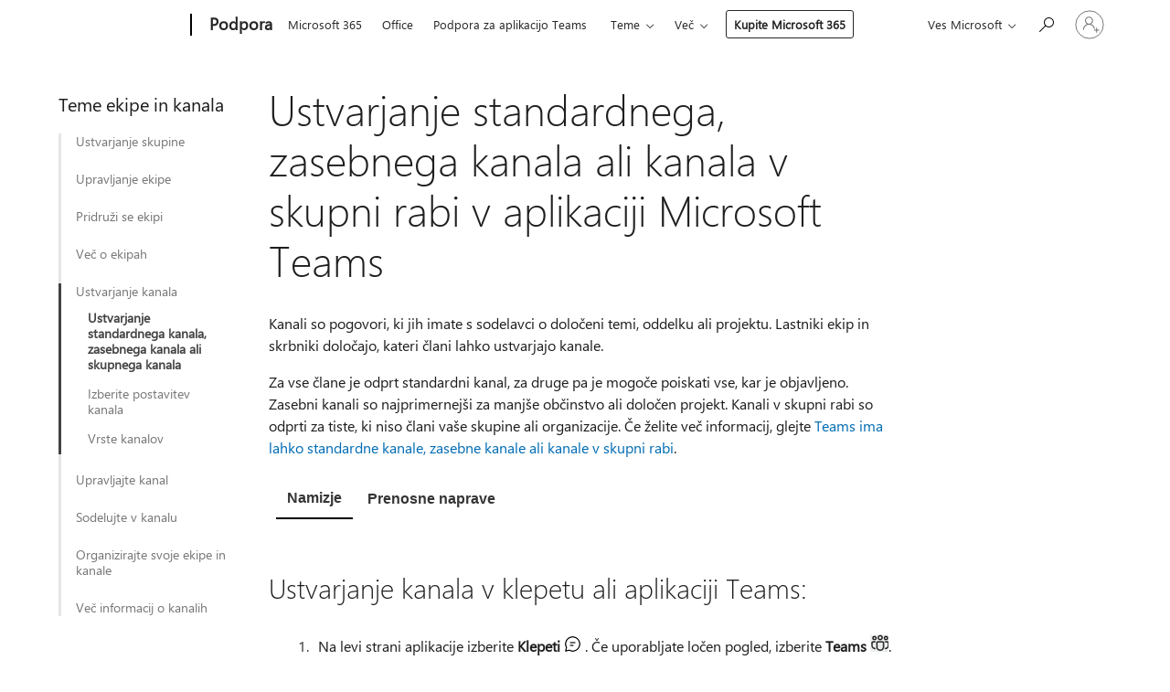

--- FILE ---
content_type: text/html; charset=utf-8
request_url: https://support.microsoft.com/sl-si/office/ustvarjanje-standardnega-zasebnega-kanala-ali-kanala-v-skupni-rabi-v-aplikaciji-microsoft-teams-fda0b75e-5b90-4fb8-8857-7e102b014525
body_size: 233852
content:

<!DOCTYPE html>
<html lang="sl-SI" dir="ltr">
<head>
	<meta charset="utf-8" />
	<meta name="viewport" content="width=device-width, initial-scale=1.0" />
	<title>Ustvarjanje standardnega, zasebnega kanala ali kanala v skupni rabi v aplikaciji Microsoft Teams - Microsoftova podpora</title>
	
	
		<link rel="canonical" href="https://support.microsoft.com/sl-si/office/ustvarjanje-standardnega-zasebnega-kanala-ali-kanala-v-skupni-rabi-v-aplikaciji-microsoft-teams-fda0b75e-5b90-4fb8-8857-7e102b014525" />

			<link rel="alternate" hreflang="ar-SA" href="https://support.microsoft.com/ar-sa/office/%D8%A5%D9%86%D8%B4%D8%A7%D8%A1-%D9%82%D9%86%D8%A7%D8%A9-%D9%82%D9%8A%D8%A7%D8%B3%D9%8A%D8%A9-%D8%A3%D9%88-%D8%AE%D8%A7%D8%B5%D8%A9-%D8%A3%D9%88-%D9%85%D8%B4%D8%AA%D8%B1%D9%83%D8%A9-%D9%81%D9%8A-microsoft-teams-fda0b75e-5b90-4fb8-8857-7e102b014525" />
			<link rel="alternate" hreflang="bg-BG" href="https://support.microsoft.com/bg-bg/office/%D1%81%D1%8A%D0%B7%D0%B4%D0%B0%D0%B2%D0%B0%D0%BD%D0%B5-%D0%BD%D0%B0-%D1%81%D1%82%D0%B0%D0%BD%D0%B4%D0%B0%D1%80%D1%82%D0%B5%D0%BD-%D1%87%D0%B0%D1%81%D1%82%D0%B5%D0%BD-%D0%B8%D0%BB%D0%B8-%D1%81%D0%BF%D0%BE%D0%B4%D0%B5%D0%BB%D0%B5%D0%BD-%D0%BA%D0%B0%D0%BD%D0%B0%D0%BB-%D0%B2-microsoft-teams-fda0b75e-5b90-4fb8-8857-7e102b014525" />
			<link rel="alternate" hreflang="cs-CZ" href="https://support.microsoft.com/cs-cz/office/vytvo%C5%99en%C3%AD-standardn%C3%ADho-soukrom%C3%A9ho-nebo-sd%C3%ADlen%C3%A9ho-kan%C3%A1lu-v-microsoft-teams-fda0b75e-5b90-4fb8-8857-7e102b014525" />
			<link rel="alternate" hreflang="da-DK" href="https://support.microsoft.com/da-dk/office/opret-en-standardkanal-privat-eller-delt-kanal-i-microsoft-teams-fda0b75e-5b90-4fb8-8857-7e102b014525" />
			<link rel="alternate" hreflang="de-DE" href="https://support.microsoft.com/de-de/office/erstellen-eines-standardm%C3%A4%C3%9Figen-privaten-oder-freigegebenen-kanals-in-microsoft-teams-fda0b75e-5b90-4fb8-8857-7e102b014525" />
			<link rel="alternate" hreflang="el-GR" href="https://support.microsoft.com/el-gr/office/%CE%B4%CE%B7%CE%BC%CE%B9%CE%BF%CF%85%CF%81%CE%B3%CE%AF%CE%B1-%CF%84%CF%85%CF%80%CE%B9%CE%BA%CE%BF%CF%8D-%CE%B9%CE%B4%CE%B9%CF%89%CF%84%CE%B9%CE%BA%CE%BF%CF%8D-%CE%AE-%CE%BA%CE%BF%CE%B9%CE%BD%CF%8C%CF%87%CF%81%CE%B7%CF%83%CF%84%CE%BF%CF%85-%CE%BA%CE%B1%CE%BD%CE%B1%CE%BB%CE%B9%CE%BF%CF%8D-%CF%83%CF%84%CE%BF-microsoft-teams-fda0b75e-5b90-4fb8-8857-7e102b014525" />
			<link rel="alternate" hreflang="en-AU" href="https://support.microsoft.com/en-au/office/create-a-standard-private-or-shared-channel-in-microsoft-teams-fda0b75e-5b90-4fb8-8857-7e102b014525" />
			<link rel="alternate" hreflang="en-GB" href="https://support.microsoft.com/en-gb/office/create-a-standard-private-or-shared-channel-in-microsoft-teams-fda0b75e-5b90-4fb8-8857-7e102b014525" />
			<link rel="alternate" hreflang="en-US" href="https://support.microsoft.com/en-us/office/create-a-standard-private-or-shared-channel-in-microsoft-teams-fda0b75e-5b90-4fb8-8857-7e102b014525" />
			<link rel="alternate" hreflang="es-ES" href="https://support.microsoft.com/es-es/office/crear-un-canal-est%C3%A1ndar-privado-o-compartido-en-microsoft-teams-fda0b75e-5b90-4fb8-8857-7e102b014525" />
			<link rel="alternate" hreflang="et-EE" href="https://support.microsoft.com/et-ee/office/microsoft-teamsis-tava-era-v%C3%B5i-%C3%BChiskanali-loomine-fda0b75e-5b90-4fb8-8857-7e102b014525" />
			<link rel="alternate" hreflang="fi-FI" href="https://support.microsoft.com/fi-fi/office/tavallisen-yksityisen-tai-jaetun-kanavan-luominen-microsoft-teamsissa-fda0b75e-5b90-4fb8-8857-7e102b014525" />
			<link rel="alternate" hreflang="fr-FR" href="https://support.microsoft.com/fr-fr/office/cr%C3%A9er-un-canal-standard-priv%C3%A9-ou-partag%C3%A9-dans-microsoft-teams-fda0b75e-5b90-4fb8-8857-7e102b014525" />
			<link rel="alternate" hreflang="he-IL" href="https://support.microsoft.com/he-il/office/%D7%99%D7%A6%D7%99%D7%A8%D7%AA-%D7%A2%D7%A8%D7%95%D7%A5-%D7%A8%D7%92%D7%99%D7%9C-%D7%A2%D7%A8%D7%95%D7%A5-%D7%A4%D7%A8%D7%98%D7%99-%D7%90%D7%95-%D7%9E%D7%A9%D7%95%D7%AA%D7%A3-%D7%91-microsoft-teams-fda0b75e-5b90-4fb8-8857-7e102b014525" />
			<link rel="alternate" hreflang="hr-HR" href="https://support.microsoft.com/hr-hr/office/stvaranje-standardnog-privatnog-ili-zajedni%C4%8Dkog-kanala-u-aplikaciji-microsoft-teams-fda0b75e-5b90-4fb8-8857-7e102b014525" />
			<link rel="alternate" hreflang="hu-HU" href="https://support.microsoft.com/hu-hu/office/standard-priv%C3%A1t-vagy-megosztott-csatorna-l%C3%A9trehoz%C3%A1sa-a-microsoft-teamsben-fda0b75e-5b90-4fb8-8857-7e102b014525" />
			<link rel="alternate" hreflang="id-ID" href="https://support.microsoft.com/id-id/office/membuat-saluran-standar-privat-atau-bersama-di-microsoft-teams-fda0b75e-5b90-4fb8-8857-7e102b014525" />
			<link rel="alternate" hreflang="it-IT" href="https://support.microsoft.com/it-it/office/creare-un-canale-standard-privato-o-condiviso-in-microsoft-teams-fda0b75e-5b90-4fb8-8857-7e102b014525" />
			<link rel="alternate" hreflang="ja-JP" href="https://support.microsoft.com/ja-jp/office/microsoft-teams%E3%81%A7%E6%A8%99%E6%BA%96-%E3%83%97%E3%83%A9%E3%82%A4%E3%83%99%E3%83%BC%E3%83%88-%E3%81%BE%E3%81%9F%E3%81%AF%E5%85%B1%E6%9C%89%E3%83%81%E3%83%A3%E3%83%8D%E3%83%AB%E3%82%92%E4%BD%9C%E6%88%90%E3%81%99%E3%82%8B-fda0b75e-5b90-4fb8-8857-7e102b014525" />
			<link rel="alternate" hreflang="ko-KR" href="https://support.microsoft.com/ko-kr/office/microsoft-teams%EC%97%90%EC%84%9C-%ED%91%9C%EC%A4%80-%EB%B9%84%EA%B3%B5%EA%B0%9C-%EB%98%90%EB%8A%94-%EA%B3%B5%EC%9C%A0-%EC%B1%84%EB%84%90-%EB%A7%8C%EB%93%A4%EA%B8%B0-fda0b75e-5b90-4fb8-8857-7e102b014525" />
			<link rel="alternate" hreflang="lt-LT" href="https://support.microsoft.com/lt-lt/office/standartinio-privataus-arba-bendrinamo-kanalo-k%C5%ABrimas-naudojant-microsoft-teams-fda0b75e-5b90-4fb8-8857-7e102b014525" />
			<link rel="alternate" hreflang="lv-LV" href="https://support.microsoft.com/lv-lv/office/standarta-priv%C4%81t%C4%81-vai-kop%C4%ABgota-kan%C4%81la-izveide-lietojumprogramm%C4%81-microsoft-teams-fda0b75e-5b90-4fb8-8857-7e102b014525" />
			<link rel="alternate" hreflang="nb-NO" href="https://support.microsoft.com/nb-no/office/opprette-en-standard-privat-eller-delt-kanal-i-microsoft-teams-fda0b75e-5b90-4fb8-8857-7e102b014525" />
			<link rel="alternate" hreflang="nl-NL" href="https://support.microsoft.com/nl-nl/office/een-standaard-priv%C3%A9-of-gedeeld-kanaal-maken-in-microsoft-teams-fda0b75e-5b90-4fb8-8857-7e102b014525" />
			<link rel="alternate" hreflang="pl-PL" href="https://support.microsoft.com/pl-pl/office/tworzenie-kana%C5%82u-standardowego-prywatnego-lub-udost%C4%99pnionego-w-us%C5%82udze-microsoft-teams-fda0b75e-5b90-4fb8-8857-7e102b014525" />
			<link rel="alternate" hreflang="pt-BR" href="https://support.microsoft.com/pt-br/office/criar-um-canal-padr%C3%A3o-privado-ou-partilhado-no-microsoft-teams-fda0b75e-5b90-4fb8-8857-7e102b014525" />
			<link rel="alternate" hreflang="pt-PT" href="https://support.microsoft.com/pt-pt/office/criar-um-canal-padr%C3%A3o-privado-ou-partilhado-no-microsoft-teams-fda0b75e-5b90-4fb8-8857-7e102b014525" />
			<link rel="alternate" hreflang="ro-RO" href="https://support.microsoft.com/ro-ro/office/crearea-unui-canal-standard-privat-sau-partajat-%C3%AEn-microsoft-teams-fda0b75e-5b90-4fb8-8857-7e102b014525" />
			<link rel="alternate" hreflang="ru-RU" href="https://support.microsoft.com/ru-ru/office/%D1%81%D0%BE%D0%B7%D0%B4%D0%B0%D0%BD%D0%B8%D0%B5-%D1%81%D1%82%D0%B0%D0%BD%D0%B4%D0%B0%D1%80%D1%82%D0%BD%D0%BE%D0%B3%D0%BE-%D1%87%D0%B0%D1%81%D1%82%D0%BD%D0%BE%D0%B3%D0%BE-%D0%B8%D0%BB%D0%B8-%D0%BE%D0%B1%D1%89%D0%B5%D0%B3%D0%BE-%D0%BA%D0%B0%D0%BD%D0%B0%D0%BB%D0%B0-%D0%B2-microsoft-teams-fda0b75e-5b90-4fb8-8857-7e102b014525" />
			<link rel="alternate" hreflang="sk-SK" href="https://support.microsoft.com/sk-sk/office/vytvorenie-%C5%A1tandardn%C3%A9ho-s%C3%BAkromn%C3%A9ho-alebo-zdie%C4%BEan%C3%A9ho-kan%C3%A1la-v-aplik%C3%A1cii-microsoft-teams-fda0b75e-5b90-4fb8-8857-7e102b014525" />
			<link rel="alternate" hreflang="sl-SI" href="https://support.microsoft.com/sl-si/office/ustvarjanje-standardnega-zasebnega-kanala-ali-kanala-v-skupni-rabi-v-aplikaciji-microsoft-teams-fda0b75e-5b90-4fb8-8857-7e102b014525" />
			<link rel="alternate" hreflang="sr-Latn-RS" href="https://support.microsoft.com/sr-latn-rs/office/kreiranje-standardnog-privatnog-ili-deljenog-kanala-u-usluzi-microsoft-teams-fda0b75e-5b90-4fb8-8857-7e102b014525" />
			<link rel="alternate" hreflang="sv-SE" href="https://support.microsoft.com/sv-se/office/skapa-en-standardkanal-privat-eller-delad-kanal-i-microsoft-teams-fda0b75e-5b90-4fb8-8857-7e102b014525" />
			<link rel="alternate" hreflang="th-TH" href="https://support.microsoft.com/th-th/office/%E0%B8%AA%E0%B8%A3%E0%B9%89%E0%B8%B2%E0%B8%87%E0%B9%81%E0%B8%8A%E0%B8%99%E0%B9%80%E0%B8%99%E0%B8%A5%E0%B8%A1%E0%B8%B2%E0%B8%95%E0%B8%A3%E0%B8%90%E0%B8%B2%E0%B8%99-%E0%B8%AA%E0%B9%88%E0%B8%A7%E0%B8%99%E0%B8%95%E0%B8%B1%E0%B8%A7-%E0%B8%AB%E0%B8%A3%E0%B8%B7%E0%B8%AD%E0%B9%81%E0%B8%8A%E0%B8%99%E0%B9%80%E0%B8%99%E0%B8%A5%E0%B8%97%E0%B8%B5%E0%B9%88%E0%B9%81%E0%B8%8A%E0%B8%A3%E0%B9%8C%E0%B9%83%E0%B8%99-microsoft-teams-fda0b75e-5b90-4fb8-8857-7e102b014525" />
			<link rel="alternate" hreflang="tr-TR" href="https://support.microsoft.com/tr-tr/office/microsoft-teams-de-standart-%C3%B6zel-veya-payla%C5%9F%C4%B1lan-kanal-olu%C5%9Fturma-fda0b75e-5b90-4fb8-8857-7e102b014525" />
			<link rel="alternate" hreflang="uk-UA" href="https://support.microsoft.com/uk-ua/office/%D1%81%D1%82%D0%B2%D0%BE%D1%80%D0%B5%D0%BD%D0%BD%D1%8F-%D1%81%D1%82%D0%B0%D0%BD%D0%B4%D0%B0%D1%80%D1%82%D0%BD%D0%BE%D0%B3%D0%BE-%D0%BF%D1%80%D0%B8%D0%B2%D0%B0%D1%82%D0%BD%D0%BE%D0%B3%D0%BE-%D0%B0%D0%B1%D0%BE-%D1%81%D0%BF%D1%96%D0%BB%D1%8C%D0%BD%D0%BE%D0%B3%D0%BE-%D0%BA%D0%B0%D0%BD%D0%B0%D0%BB%D1%83-%D0%B2-microsoft-teams-fda0b75e-5b90-4fb8-8857-7e102b014525" />
			<link rel="alternate" hreflang="vi-VN" href="https://support.microsoft.com/vi-vn/office/t%E1%BA%A1o-k%C3%AAnh-ti%C3%AAu-chu%E1%BA%A9n-ri%C3%AAng-t%C6%B0-ho%E1%BA%B7c-%C4%91%C6%B0%E1%BB%A3c-chia-s%E1%BA%BB-trong-microsoft-teams-fda0b75e-5b90-4fb8-8857-7e102b014525" />
			<link rel="alternate" hreflang="zh-CN" href="https://support.microsoft.com/zh-cn/office/%E5%9C%A8-microsoft-teams-%E4%B8%AD%E5%88%9B%E5%BB%BA%E6%A0%87%E5%87%86%E9%A2%91%E9%81%93-%E4%B8%93%E7%94%A8%E9%A2%91%E9%81%93%E6%88%96%E5%85%B1%E4%BA%AB%E9%A2%91%E9%81%93-fda0b75e-5b90-4fb8-8857-7e102b014525" />
			<link rel="alternate" hreflang="zh-HK" href="https://support.microsoft.com/zh-hk/office/%E5%9C%A8-microsoft-teams-%E4%B8%AD%E5%BB%BA%E7%AB%8B%E6%A8%99%E6%BA%96-%E7%A7%81%E4%BA%BA%E6%88%96%E5%85%B1%E4%BA%AB%E7%9A%84%E9%A0%BB%E9%81%93-fda0b75e-5b90-4fb8-8857-7e102b014525" />
			<link rel="alternate" hreflang="zh-TW" href="https://support.microsoft.com/zh-tw/office/%E5%9C%A8-microsoft-teams-%E4%B8%AD%E5%BB%BA%E7%AB%8B%E6%A8%99%E6%BA%96-%E7%A7%81%E4%BA%BA%E6%88%96%E5%85%B1%E4%BA%AB%E7%9A%84%E9%A0%BB%E9%81%93-fda0b75e-5b90-4fb8-8857-7e102b014525" />
	<meta name="awa-articleGuid" content="fda0b75e-5b90-4fb8-8857-7e102b014525" />
	
	<meta name="description" content="Kanal v aplikaciji Microsoft Teams ustvarite tako, da v meniju zraven imena kanala izberete Ustvari kanal." />
	<meta name="firstPublishedDate" content="2018-02-01" />
	<meta name="lastPublishedDate" content="2025-11-21" />
	<meta name="commitId" content="398baedb21014ed361b691a92bb022e4bdd21013" />
	<meta name="schemaName" content="HELP ARTICLE" />
	<meta name="awa-schemaName" content="HELP ARTICLE" />

	<meta name="search.applicationSuite" content="Microsoft Teams" />
	<meta name="search.appverid" content="MST160" />
	<meta name="search.audienceType" content="End User" />
	<meta name="search.contenttype" content="How To" />
	
	<meta name="search.description" content="Kanal v aplikaciji Microsoft Teams ustvarite tako, da v meniju zraven imena kanala izberete Ustvari kanal." />
	<meta name="search.IsOfficeDoc" content="true" />
	
	
	
	
	<meta name="search.products" content="029dceb2-58a4-5a51-90fe-a66b7669017d" />
	
	
	<meta name="search.softwareVersion" content="16" />
	<meta name="search.mkt" content="sl-SI" />

	<meta name="ms.product" content="029dceb2-58a4-5a51-90fe-a66b7669017d" />
	<meta name="ms.productName" content="Teams" />
	<meta name="ms.lang" content="sl" />
	<meta name="ms.loc" content="SI" />
	<meta name="ms.ocpub.assetID" content="fda0b75e-5b90-4fb8-8857-7e102b014525" />

	
	<meta name="awa-isContactUsAllowed" content="false" />
	<meta name="awa-asst" content="fda0b75e-5b90-4fb8-8857-7e102b014525" />
	<meta name="awa-pageType" content="Article" />
	



	


<meta name="awa-env" content="Production" />
<meta name="awa-market" content="sl-SI" />
<meta name="awa-contentlang" content="sl" />
<meta name="awa-userFlightingId" content="ff13c12a-84a8-4e99-a2b8-fc3c8ca8c342" />
<meta name="awa-expid" content="P-R-1753027-1-1;P-R-1087983-1-1;P-E-1693585-C1-3;P-E-1661482-C1-3;P-E-1660511-C1-3;P-E-1656596-C1-5;P-E-1551018-C1-8;P-E-1585233-2-3;P-E-1570667-2-4;P-E-1560750-2-7;P-E-1554013-C1-6;P-E-1536917-2-5;P-E-1526785-C1-5;P-E-1260007-C1-3;P-E-1046152-2-3;P-R-1545158-1-4;P-R-1426254-2-6;P-R-1392118-1-2;P-R-1245128-2-4;P-R-1235984-2-3;P-R-1211158-1-4;P-R-1150391-2-8;P-R-1150395-2-8;P-R-1150399-2-8;P-R-1150396-2-8;P-R-1150394-2-8;P-R-1150390-2-8;P-R-1150386-2-8;P-R-1146801-1-11;P-R-1141562-1-2;P-R-1141283-2-9;P-R-1136354-8-9;P-R-1119659-1-16;P-R-1119437-1-17;P-R-1116805-2-18;P-R-1116803-2-20;P-R-1114100-1-2;P-R-1100996-2-14;P-R-1096341-2-6;P-R-1089468-1-2;P-R-1085248-1-2;P-R-1033854-4-6;P-R-1029969-4-4;P-R-1020735-7-10;P-R-1018544-4-7;P-R-1009708-2-9;P-R-1005895-2-11;P-R-113175-4-7;P-R-110379-1-7;P-R-107838-1-7;P-R-106524-1-3;P-R-103787-2-5;P-R-101783-1-2;P-R-97577-1-5;P-R-97457-1-10;P-R-94390-1-2;P-R-94360-10-25;P-R-93416-1-3;P-R-90963-2-2;P-R-73296-2-15" />
<meta name="awa-irisId" />
<meta name="awa-origindatacenter" content="East US" />
<meta name="awa-variationid" content="ECS" />
<meta name="awa-prdct" content="office.com" />
<meta name="awa-stv" content="3.0.0-062faf87e94f17a5abf47aaf3daa0b67e6311923&#x2B;062faf87e94f17a5abf47aaf3daa0b67e6311923" />


 
	<meta name="awa-title" content="Ustvarjanje standardnega, zasebnega kanala ali kanala v skupni rabi v aplikaciji Microsoft Teams - Microsoftova podpora" />
	
	<meta name="awa-selfHelpExp" content="railbanner_business" />
	<meta name="awa-dataBoundary" content="WW" />

	<link rel="stylesheet" href="/css/fonts/site-fonts.css?v=XWcxZPSEmN3tnHWAVMOFsAlPJq7aug49fUGb8saTNjw" />
	<link rel="stylesheet" href="/css/glyphs/glyphs.css?v=VOnvhT441Pay0WAKH5gdcXXigXpiuNbaQcI9DgXyoDE" />

	

    <link rel="dns-prefetch" href="https://aadcdn.msftauth.net" />
    <link rel="preconnect" href="https://aadcdn.msftauth.net" crossorigin=&quot;anonymous&quot; />
    <link rel="dns-prefetch" href="https://browser.events.data.microsoft.com" />
    <link rel="preconnect" href="https://browser.events.data.microsoft.com" crossorigin=&quot;anonymous&quot; />
    <link rel="dns-prefetch" href="https://c.s-microsoft.com" />
    <link rel="preconnect" href="https://c.s-microsoft.com" crossorigin=&quot;anonymous&quot; />
    <link rel="dns-prefetch" href="https://img-prod-cms-rt-microsoft-com.akamaized.net" />
    <link rel="preconnect" href="https://img-prod-cms-rt-microsoft-com.akamaized.net" crossorigin=&quot;anonymous&quot; />
    <link rel="dns-prefetch" href="https://js.monitor.azure.com" />
    <link rel="preconnect" href="https://js.monitor.azure.com" crossorigin=&quot;anonymous&quot; />
    <link rel="dns-prefetch" href="https://logincdn.msauth.net" />
    <link rel="preconnect" href="https://logincdn.msauth.net" crossorigin=&quot;anonymous&quot; />
    <link rel="dns-prefetch" href="https://mem.gfx.ms" />
    <link rel="preconnect" href="https://mem.gfx.ms" crossorigin=&quot;anonymous&quot; />
    <link rel="dns-prefetch" href="https://www.microsoft.com" />
    <link rel="preconnect" href="https://www.microsoft.com" crossorigin=&quot;anonymous&quot; />


	<link rel="stylesheet" href="/css/Article/article.css?v=0L89BVeP4I_vlf3G71MrPYAXM1CtRPw6ZcJwIduUvCA" />
	
	<link rel="stylesheet" href="/css/SearchBox/search-box.css?v=bybwzGBajHicVXspVs540UfV0swW0vCbOmBjBryj9N4" />
	<link rel="stylesheet" href="/css/sitewide/articleCss-overwrite.css?v=D0lQRoIlvFHSQBRTb-gAQ5KkFe8B8NuSoliBjnT5xZ4" />
	
	
	<link rel="stylesheet" href="/css/MeControlCallout/teaching-callout.css?v=690pjf05o15fVEafEpUwgaF8vqVfOkp5wP1Jl9gE99U" />
	
	<noscript>
		<link rel="stylesheet" href="/css/Article/article.noscript.css?v=88-vV8vIkcKpimEKjULkqpt8CxdXf5avAeGxsHgVOO0" />
	</noscript>

	<link rel="stylesheet" href="/css/promotionbanner/promotion-banner.css?v=cAmflE3c6Gw7niTOiMPEie9MY87yDE2mSl3DO7_jZRI" media="none" onload="this.media=&#x27;all&#x27;" /><noscript><link href="/css/promotionbanner/promotion-banner.css?v=cAmflE3c6Gw7niTOiMPEie9MY87yDE2mSl3DO7_jZRI" rel="stylesheet"></noscript>
	
	<link rel="stylesheet" href="/css/ArticleSupportBridge/article-support-bridge.css?v=R_P0TJvD9HoRHQBEdvBR1WhNn7dSbvOYWmVA9taxbpM" media="none" onload="this.media=&#x27;all&#x27;" /><noscript><link href="/css/ArticleSupportBridge/article-support-bridge.css?v=R_P0TJvD9HoRHQBEdvBR1WhNn7dSbvOYWmVA9taxbpM" rel="stylesheet"></noscript>
	<link rel="stylesheet" href="/css/StickyFeedback/sticky-feedback.css?v=cMfNdAUue7NxZUj3dIt_v5DIuzmw9ohJW109iXQpWnI" media="none" onload="this.media=&#x27;all&#x27;" /><noscript><link href="/css/StickyFeedback/sticky-feedback.css?v=cMfNdAUue7NxZUj3dIt_v5DIuzmw9ohJW109iXQpWnI" rel="stylesheet"></noscript>
	<link rel="stylesheet" href="/css/feedback/feedback.css?v=Rkcw_yfLWOMtOcWOljMOiZgymMcrG0GDpo4Lf-TUzPo" media="none" onload="this.media=&#x27;all&#x27;" /><noscript><link href="/css/feedback/feedback.css?v=Rkcw_yfLWOMtOcWOljMOiZgymMcrG0GDpo4Lf-TUzPo" rel="stylesheet"></noscript>
	
	

	<link rel="apple-touch-icon" sizes="180x180" href="/apple-touch-icon.png">
<link rel="icon" type="image/png" sizes="32x32" href="/favicon-32x32.png">
<link rel="icon" type="image/png" sizes="16x16" href="/favicon-16x16.png">


	
        <link rel="stylesheet" href="https://www.microsoft.com/onerfstatics/marketingsites-eus-prod/east-european/shell/_scrf/css/themes=default.device=uplevel_web_pc/63-57d110/c9-be0100/a6-e969ef/43-9f2e7c/82-8b5456/a0-5d3913/4f-460e79/ae-f1ac0c?ver=2.0&amp;_cf=02242021_3231" type="text/css" media="all" />
    

	
		<link rel="stylesheet" href="/css/Article/left-nav.css?v=P4vuAkZCGQgjSSlYzU6z5FtdGykZHjeUthqLptyBPAk" />
		<link rel="stylesheet" href="/css/Article/multimedia-left-nav.css?v=WGrcIW6Ipz_Jwu3mzb5TNSNkonDhTQVz3J1KqMCSw9E" />
	
	
	<script type="text/javascript">
		var OOGlobal = {
			BaseDomain: location.protocol + "//" + location.host,
			Culture: "sl-SI",
			Language: "sl",
			LCID: "1060",
			IsAuthenticated: "False",
			WebAppUrl: "https://office.com/start",
			GUID: "fda0b75e-5b90-4fb8-8857-7e102b014525",
			Platform: navigator.platform,
			MixOembedUrl: "https://mix.office.com/oembed/",
			MixWatchUrl: "https://mix.office.com/watch/"
		};
	</script>

	
		


<script type="text/javascript">
	(function () {
		var creativeReady = false;
		var isSilentSignInComplete = false;
		var authInfo = {
			authType: "None",
			puid: "",
			tenantId: "",
			isAdult: true
			};

		var renderPromotion = function (dataBoundary) {
			if (creativeReady && isSilentSignInComplete) {
				window.UcsCreative.renderTemplate({
					partnerId: "7bb7e07d-3e57-4ee3-b78f-26a4292b841a",
					shouldSetUcsMuid: true,
					dataBoundary: dataBoundary,
					attributes: {
						placement: "88000534",
						locale: "sl-si",
						country: "si",
						scs_ecsFlightId: "P-R-1753027-1;P-R-1087983-1;P-E-1693585-C1;P-E-1661482-C1;P-E-1660511-C1;P-E-1656596-C1;P-E-1551018-C1;P-E-1585233-2;P-E-1570667-2;P-E-1560750-2;P-E-1554013-C1;P-E-1536917-2;P-E-1526785-C1;P-E-1260007-C1;P-E-1046152-2;P-R-1545158-1;P-R-1426254-2;P-R-1392118-1;P-R-1245128-2;P-R-1235984-2;P-R-1211158-1;P-R-1150391-2;P-R-1150395-2;P-R-1150399-2;P-R-1150396-2;P-R-1150394-2;P-R-1150390-2;P-R-1150386-2;P-R-1146801-1;P-R-1141562-1;P-R-1141283-2;P-R-1136354-8;P-R-1119659-1;P-R-1119437-1;P-R-1116805-2;P-R-1116803-2;P-R-1114100-1;P-R-1100996-2;P-R-1096341-2;P-R-1089468-1;P-R-1085248-1;P-R-1033854-4;P-R-1029969-4;P-R-1020735-7;P-R-1018544-4;P-R-1009708-2;P-R-1005895-2;P-R-113175-4;P-R-110379-1;P-R-107838-1;P-R-106524-1;P-R-103787-2;P-R-101783-1;P-R-97577-1;P-R-97457-1;P-R-94390-1;P-R-94360-10;P-R-93416-1;P-R-90963-2;P-R-73296-2",
						SCS_promotionCategory: "uhfbuybutton;railbanner_business",
						articleType: "railbanner_business",
						operatingSystem: "Mac",
						authType: authInfo.authType,
						PUID: authInfo.puid,
						TenantId: authInfo.tenantId,
                        TOPT: "",
                        AdditionalBannerId: "ucsRailInlineContainer",
					}
				});
			}
		};

		window.document.addEventListener('ucsCreativeRendered', function () {
			if (typeof window.initPromotionLogger !== 'undefined') {
				window.initPromotionLogger();
			}
		});

		window.document.addEventListener('ucsCreativeReady', function () {
			creativeReady = true;
			renderPromotion("WW");
		});

		if (!isSilentSignInComplete) {
			window.document.addEventListener('silentSignInComplete', function (event) {
				if (event.detail && event.detail.puid) {
					authInfo.isAdult = event.detail.isAdult;
					authInfo.authType = event.detail.authType;
					authInfo.puid = event.detail.puid;
					authInfo.tenantId = event.detail.account.tenantId;
				}

				isSilentSignInComplete = true;
				renderPromotion(event.detail.dataBoundary);
			});
		}
	})();
</script>

<script type="text/javascript" defer src="/lib/ucs/dist/ucsCreativeService.js?v=RNwXI4r6IRH1mrd2dPPGZEYOQnUcs8HAddnyceXlw88"></script>
	

	<script>
		if (window.location.search) {
			var params = new URLSearchParams(window.location.search);
			if (params.has('action') && params.get('action') === 'download'){
				params.delete('action');
			}

			history.replaceState({}, '', window.location.pathname + (params.toString() ? '?' + params.toString() : ''));
		}
	</script>


</head>
<body class="supCont ocArticle">
	<div id="ocBodyWrapper">
		
		

<div class="supLeftNavMobileView" dir="ltr">
	<div class="supLeftNavMobileViewHeader">
		<div class="supLeftNavMobileViewHeaderTitle" role="heading" aria-level="2">Sorodne teme</div>
		<div class="supLeftNavMobileViewCloseButton">
			<a href="javascript:" class="supLeftNavMobileViewClose" ms.interactiontype="11" data-bi-bhvr="HIDE" data-bi-area="Banner" ms.pgarea="leftnav" role="button" aria-label="Zapri">&times;</a>
		</div>
	</div>
	
	<div class="supLeftNavMobileViewContent grd" role="complementary" aria-label="Sorodne povezave" ms.pgarea="leftnav" data-bi-area="leftnav">
		

	<div role="heading" aria-level="2" id="supLeftNavMobileDisplayTitle" tabindex="-1">Teme ekipe in kanala</div>
			<div class="supLeftNavCategory">
				<div class="supLeftNavCategoryTitle">
					<a class="supLeftNavLink" data-bi-slot="1" href="/sl-si/office/ustvarjanje-ekipe-od-za%C4%8Detka-v-aplikaciji-microsoft-teams-174adf5f-846b-4780-b765-de1a0a737e2b">Ustvarjanje skupine</a>
				</div>
				<ul class="supLeftNavArticles">
							<li class="supLeftNavArticle">
								<a class="supLeftNavLink" data-bi-slot="2" href="/sl-si/office/ustvarjanje-ekipe-od-za%C4%8Detka-v-aplikaciji-microsoft-teams-174adf5f-846b-4780-b765-de1a0a737e2b">Od za&#x10D;etka</a>
							</li>
							<li class="supLeftNavArticle">
								<a class="supLeftNavLink" data-bi-slot="3" href="/sl-si/office/ustvarjanje-ekipe-iz-obstoje%C4%8De-ekipe-ali-skupine-v-aplikaciji-microsoft-teams-f41a759b-3101-4af6-93bd-6aba0e5d7635">Iz obstoje&#x10D;e ekipe ali skupine</a>
							</li>
							<li class="supLeftNavArticle">
								<a class="supLeftNavLink" data-bi-slot="4" href="/sl-si/office/ustvarjanje-ekipe-iz-predloge-v-aplikaciji-microsoft-teams-a90c30f3-9940-4897-ab5b-988e69e4cd9c">Iz predloge</a>
							</li>
				</ul>
			</div>
			<div class="supLeftNavCategory">
				<div class="supLeftNavCategoryTitle">
					<a class="supLeftNavLink" data-bi-slot="2" href="/sl-si/office/upravljanje-nastavitev-in-dovoljenj-ekipe-v-aplikaciji-microsoft-teams-ce053b04-1b8e-4796-baa8-90dc427b3acc">Upravljanje ekipe</a>
				</div>
				<ul class="supLeftNavArticles">
							<li class="supLeftNavArticle">
								<a class="supLeftNavLink" data-bi-slot="3" href="/sl-si/office/upravljanje-nastavitev-in-dovoljenj-ekipe-v-aplikaciji-microsoft-teams-ce053b04-1b8e-4796-baa8-90dc427b3acc">Upravljanje nastavitev in dovoljenj ekipe</a>
							</li>
							<li class="supLeftNavArticle">
								<a class="supLeftNavLink" data-bi-slot="4" href="/sl-si/office/zmogljivosti-lastnika-ekipe-%C4%8Dlana-in-gosta-v-orodju-microsoft-teams-d03fdf5b-1a6e-48e4-8e07-b13e1350ec7b">Vloge &#x10D;lanov skupine</a>
							</li>
							<li class="supLeftNavArticle">
								<a class="supLeftNavLink" data-bi-slot="5" href="/sl-si/office/dodajanje-%C4%8Dlanov-v-ekipo-v-aplikaciji-microsoft-teams-aff2249d-b456-4bc3-81e7-52327b6b38e9">Dodajte &#x10D;lane skupini</a>
							</li>
							<li class="supLeftNavArticle">
								<a class="supLeftNavLink" data-bi-slot="6" href="/sl-si/office/ustvarjanje-lastnika-ekipe-v-orodju-microsoft-teams-09eb80c1-9f3b-4f6c-b6c0-45555d46ee2a">Dolo&#x10D;anje lastnikov ekipe</a>
							</li>
							<li class="supLeftNavArticle">
								<a class="supLeftNavLink" data-bi-slot="7" href="/sl-si/office/odstranjevanje-osebe-iz-ekipe-v-aplikaciji-microsoft-teams-91610d8b-c182-4cab-8f31-1ed8d3d316ee">Odstranjevanje &#x10D;lanov iz skupine</a>
							</li>
							<li class="supLeftNavArticle">
								<a class="supLeftNavLink" data-bi-slot="8" href="/sl-si/office/dodajanje-gostov-v-ekipo-v-aplikaciji-microsoft-teams-fccb4fa6-f864-4508-bdde-256e7384a14f">Dodajanje gostov v ekipo</a>
							</li>
							<li class="supLeftNavArticle">
								<a class="supLeftNavLink" data-bi-slot="9" href="/sl-si/office/spreminjanje-slike-ekipe-v-aplikaciji-microsoft-teams-39ac9fa6-654a-4128-b647-f4bfc19e65c5">Spremenite sliko ekipe</a>
							</li>
							<li class="supLeftNavArticle">
								<a class="supLeftNavLink" data-bi-slot="10" href="/sl-si/office/nastavitev-javne-ekipe-za-zasebno-v-aplikaciji-microsoft-teams-6f324fbc-6599-4612-8daa-ff5d35a746bf">Spreminjanje ekipe v zasebno</a>
							</li>
							<li class="supLeftNavArticle">
								<a class="supLeftNavLink" data-bi-slot="11" href="/sl-si/office/brisanje-ekipe-v-aplikaciji-microsoft-teams-c386f91b-f7e6-400b-aac7-8025f74f8b41">Izbris ekipe</a>
							</li>
							<li class="supLeftNavArticle">
								<a class="supLeftNavLink" data-bi-slot="12" href="/sl-si/office/arhiv-ali-obnovitev-ekipe-v-aplikaciji-microsoft-teams-dc161cfd-b328-440f-974b-5da5bd98b5a7">Arhiviranje ali obnavljanje ekipe</a>
							</li>
							<li class="supLeftNavArticle">
								<a class="supLeftNavLink" data-bi-slot="13" href="/sl-si/office/podalj%C5%A1anje-ekipe-v-aplikaciji-microsoft-teams-20a9f69d-f336-42bc-8665-c8860a58f716">Obnovitev ekipe</a>
							</li>
							<li class="supLeftNavArticle">
								<a class="supLeftNavLink" data-bi-slot="14" href="/sl-si/office/sprejem-ali-zavrnitev-zahtev-za-pridru%C5%BEitev-ekipi-v-aplikaciji-microsoft-teams-94d538c6-e3c8-4471-9780-05c9c5282024">Upravljanje zahtev za pridru&#x17E;itev</a>
							</li>
							<li class="supLeftNavArticle">
								<a class="supLeftNavLink" data-bi-slot="15" href="/sl-si/office/ogled-analiti%C4%8Dnih-podatkov-za-ekipe-v-orodju-microsoft-teams-5b8ad4b1-af34-4217-aff4-cd11a820b56b">Ogled analitike skupine</a>
							</li>
				</ul>
			</div>
			<div class="supLeftNavCategory">
				<div class="supLeftNavCategoryTitle">
					<a class="supLeftNavLink" data-bi-slot="3" href="/sl-si/office/iskanje-ekipe-v-aplikaciji-microsoft-teams-in-pridru%C5%BEitev-ekipi-9f284981-39a1-486d-b43d-ab2dcc4c1e0f">Pridru&#x17E;i se ekipi</a>
				</div>
				<ul class="supLeftNavArticles">
							<li class="supLeftNavArticle">
								<a class="supLeftNavLink" data-bi-slot="4" href="/sl-si/office/iskanje-ekipe-v-aplikaciji-microsoft-teams-in-pridru%C5%BEitev-ekipi-9f284981-39a1-486d-b43d-ab2dcc4c1e0f">Iskanje ekipe, ki se ji &#x17E;elite pridru&#x17E;iti</a>
							</li>
							<li class="supLeftNavArticle">
								<a class="supLeftNavLink" data-bi-slot="5" href="/sl-si/office/pridru%C5%BEitev-ekipi-v-aplikaciji-microsoft-teams-s-povezavo-ali-kodo-c957af50-df15-46e3-b5c4-067547b64548">Uporaba povezave ali kode za pridru&#x17E;itev</a>
							</li>
							<li class="supLeftNavArticle">
								<a class="supLeftNavLink" data-bi-slot="6" href="/sl-si/office/ustvarjanje-povezave-ali-kode-za-pridru%C5%BEitev-ekipi-v-aplikaciji-microsoft-teams-11b0de3b-9288-4cb4-bc49-795e7028296f">Povabite osebe, da se pridru&#x17E;ijo</a>
							</li>
				</ul>
			</div>
			<div class="supLeftNavCategory">
				<div class="supLeftNavCategoryTitle">
					<a class="supLeftNavLink" data-bi-slot="4" href="/sl-si/office/uporaba-oznak-v-aplikaciji-microsoft-teams-667bd56f-32b8-4118-9a0b-56807c96d91e">Ve&#x10D; o ekipah</a>
				</div>
				<ul class="supLeftNavArticles">
							<li class="supLeftNavArticle">
								<a class="supLeftNavLink" data-bi-slot="5" href="/sl-si/office/uporaba-oznak-v-aplikaciji-microsoft-teams-667bd56f-32b8-4118-9a0b-56807c96d91e">Uporaba oznak</a>
							</li>
							<li class="supLeftNavArticle">
								<a class="supLeftNavLink" data-bi-slot="6" href="/sl-si/office/dodajanje-vsebine-in-opomb-v-ekipo-v-aplikaciji-microsoft-teams-1edae27c-25c8-4c1e-9a6d-c06cfb3e4c44">Dodajte vsebino in opombe</a>
							</li>
				</ul>
			</div>
			<div class="supLeftNavCategory supLeftNavActiveCategory">
				<div class="supLeftNavCategoryTitle">
					<a class="supLeftNavLink" ms.interactiontype="11" data-bi-slot="5" href="/sl-si/office/ustvarjanje-standardnega-zasebnega-kanala-ali-kanala-v-skupni-rabi-v-aplikaciji-microsoft-teams-fda0b75e-5b90-4fb8-8857-7e102b014525">Ustvarjanje kanala</a>
				</div>
				<ul class="supLeftNavArticles">
							<li class="supLeftNavArticle supLeftNavCurrentArticle">
								<a class="supLeftNavLink" data-bi-slot="6" aria-current="page" href="/sl-si/office/ustvarjanje-standardnega-zasebnega-kanala-ali-kanala-v-skupni-rabi-v-aplikaciji-microsoft-teams-fda0b75e-5b90-4fb8-8857-7e102b014525">Ustvarjanje standardnega kanala, zasebnega kanala ali skupnega kanala</a>
							</li>
							<li class="supLeftNavArticle">
								<a class="supLeftNavLink" data-bi-slot="7" href="/sl-si/office/izberite-postavitev-kanala-v-aplikaciji-microsoft-teams-9ee3c43f-8bbc-4fe2-89f3-88d618e8296c">Izberite postavitev kanala</a>
							</li>
							<li class="supLeftNavArticle">
								<a class="supLeftNavLink" data-bi-slot="8" href="/sl-si/office/standard-zasebni-kanali-ali-kanali-v-skupni-rabi-v-aplikaciji-microsoft-teams-de3e20b0-7494-439c-b7e5-75899ebe6a0e">Vrste kanalov</a>
							</li>
				</ul>
			</div>
			<div class="supLeftNavCategory">
				<div class="supLeftNavCategoryTitle">
					<a class="supLeftNavLink" data-bi-slot="6" href="/sl-si/office/prikaz-informacij-o-kanalu-v-aplikaciji-microsoft-teams-61c3319d-a2c0-4b60-99b9-3226b9e248f9">Upravljajte kanal</a>
				</div>
				<ul class="supLeftNavArticles">
							<li class="supLeftNavArticle">
								<a class="supLeftNavLink" data-bi-slot="7" href="/sl-si/office/prikaz-informacij-o-kanalu-v-aplikaciji-microsoft-teams-61c3319d-a2c0-4b60-99b9-3226b9e248f9">Informacije o kanalu</a>
							</li>
							<li class="supLeftNavArticle">
								<a class="supLeftNavLink" data-bi-slot="8" href="/sl-si/office/skupna-raba-kanala-z-osebami-v-aplikaciji-microsoft-teams-5f60de2d-0080-4e55-b26f-33a9dafa120e">Skupna raba kanala z osebami</a>
							</li>
							<li class="supLeftNavArticle">
								<a class="supLeftNavLink" data-bi-slot="9" href="/sl-si/office/skupna-raba-kanala-s-skupino-v-aplikaciji-microsoft-teams-b2e89992-2708-4583-b11e-bbb6edb4f1c3">Skupna raba kanala z ekipo</a>
							</li>
							<li class="supLeftNavArticle">
								<a class="supLeftNavLink" data-bi-slot="10" href="/sl-si/office/vloge-lastnika-kanala-in-%C4%8Dlana-v-storitvi-microsoft-teams-v-skupni-rabi-75b379f4-8e9c-4202-acf1-6ffc3878a2d7">Vloge kanala v skupni rabi</a>
							</li>
							<li class="supLeftNavArticle">
								<a class="supLeftNavLink" data-bi-slot="11" href="/sl-si/office/upravljanje-kanalov-v-skupni-rabi-v-aplikaciji-microsoft-teams-fdef17da-f892-4707-874f-33b756d368b4">Upravljajte kanale v skupni rabi</a>
							</li>
							<li class="supLeftNavArticle">
								<a class="supLeftNavLink" data-bi-slot="12" href="/sl-si/office/arhiviranje-ali-obnavljanje-kanala-53c46491-a265-4391-a2a7-001c5026c9e5">Arhiviranje ali obnavljanje kanala</a>
							</li>
							<li class="supLeftNavArticle">
								<a class="supLeftNavLink" data-bi-slot="13" href="/sl-si/office/urejanje-kanala-v-aplikaciji-microsoft-teams-3497a0d0-5cae-44be-8a57-0d75b48da859">Urejanje podrobnosti kanala</a>
							</li>
							<li class="supLeftNavArticle">
								<a class="supLeftNavLink" data-bi-slot="14" href="/sl-si/office/upravljanje-obvestil-kanala-v-aplikaciji-microsoft-teams-a182d915-7bdb-4855-b8ac-ab8487e418d7">Upravljajte obvestila kanala</a>
							</li>
							<li class="supLeftNavArticle">
								<a class="supLeftNavLink" data-bi-slot="15" href="/sl-si/office/brisanje-kanala-v-aplikaciji-microsoft-teams-973f9014-53db-4165-8ab4-365021fe36b7">Izbris kanala</a>
							</li>
							<li class="supLeftNavArticle">
								<a class="supLeftNavLink" data-bi-slot="16" href="/sl-si/office/preimenovanje-ali-odstranjevanje-seznama-v-kanalu-aplikacije-teams-9ee4ebe7-92d8-4c7a-aa11-158fb60210ed">Preimenujte ali odstranite seznam</a>
							</li>
							<li class="supLeftNavArticle">
								<a class="supLeftNavLink" data-bi-slot="17" href="/sl-si/office/nastavitev-dovoljenj-za-goste-za-kanale-v-aplikaciji-microsoft-teams-4756c468-2746-4bfd-a582-736d55fcc169">Dovoljenja gostov</a>
							</li>
							<li class="supLeftNavArticle">
								<a class="supLeftNavLink" data-bi-slot="18" href="/sl-si/office/spreminjanje-vlog-in-nastavitev-moderatorja-v-kanalu-v-aplikaciji-microsoft-teams-6ac54758-3440-4f6a-9bd5-cebf97cb7ea6">Vloge in nastavitve voditelja</a>
							</li>
				</ul>
			</div>
			<div class="supLeftNavCategory">
				<div class="supLeftNavCategoryTitle">
					<a class="supLeftNavLink" data-bi-slot="7" href="/sl-si/office/kanalni-sestanki-v-aplikaciji-microsoft-teams-340ca1e7-8e0c-4de4-ab9c-c34a345fec00">Sodelujte v kanalu</a>
				</div>
				<ul class="supLeftNavArticles">
							<li class="supLeftNavArticle">
								<a class="supLeftNavLink" data-bi-slot="8" href="/sl-si/office/kanalni-sestanki-v-aplikaciji-microsoft-teams-340ca1e7-8e0c-4de4-ab9c-c34a345fec00">Sre&#x10D;anja v kanalu</a>
							</li>
							<li class="supLeftNavArticle">
								<a class="supLeftNavLink" data-bi-slot="9" href="/sl-si/office/po%C5%A1iljanje-sporo%C4%8Dila-v-kanalu-ali-odgovarjanje-na-sporo%C4%8Dilo-v-kanalu-v-aplikaciji-microsoft-teams-5c8131ce-eaad-4798-bc73-e33f4652a9c4">Po&#x161;iljanje sporo&#x10D;ila</a>
							</li>
							<li class="supLeftNavArticle">
								<a class="supLeftNavLink" data-bi-slot="10" href="/sl-si/office/po%C5%A1iljanje-obvestila-kanalu-v-aplikaciji-microsoft-teams-8f244ea6-235a-4dcc-9143-9c5b801b4992">Po&#x161;iljanje obvestila</a>
							</li>
							<li class="supLeftNavArticle">
								<a class="supLeftNavLink" data-bi-slot="11" href="/sl-si/office/po%C5%A1iljanje-e-po%C5%A1tnega-sporo%C4%8Dila-v-kanal-v-aplikaciji-microsoft-teams-d91db004-d9d7-4a47-82e6-fb1b16dfd51e">Po&#x161;iljanje e-po&#x161;tnega sporo&#x10D;ila</a>
							</li>
							<li class="supLeftNavArticle">
								<a class="supLeftNavLink" data-bi-slot="12" href="/sl-si/office/upravljanje-strani-in-komponent-zanke-v-kanalih-de98aa0a-277e-4cb4-8a4f-b93b6c80fcab">Upravljanje strani in komponent aplikacije Loop</a>
							</li>
							<li class="supLeftNavArticle">
								<a class="supLeftNavLink" data-bi-slot="13" href="/sl-si/office/na%C4%8Drtovanje-sporo%C4%8Dil-v-kanalu-v-aplikaciji-microsoft-teams-d89293e0-f9c9-4060-a511-2e8d705ed41f">Na&#x10D;rtovanje sporo&#x10D;il v kanalu</a>
							</li>
							<li class="supLeftNavArticle">
								<a class="supLeftNavLink" data-bi-slot="14" href="/sl-si/office/spremljanje-niti-v-aplikaciji-microsoft-teams-99e0d295-ea4a-4570-a547-97c694ad522e">Spremljajte niti</a>
							</li>
							<li class="supLeftNavArticle">
								<a class="supLeftNavLink" data-bi-slot="15" href="/sl-si/office/navzkri%C5%BEno-objavljanje-pogovora-v-kanalu-v-aplikaciji-microsoft-teams-9c1252a3-67ef-498e-a7c1-dd7147b3d295">Objavljeno v ve&#x10D; kanalih</a>
							</li>
							<li class="supLeftNavArticle">
								<a class="supLeftNavLink" data-bi-slot="16" href="/sl-si/office/skupna-raba-v-outlooku-iz-aplikacije-microsoft-teams-f9dabbe9-9e9b-4e35-99dd-2eeeb67c4f6d">Skupna raba v Outlooku</a>
							</li>
							<li class="supLeftNavArticle">
								<a class="supLeftNavLink" data-bi-slot="17" href="/sl-si/office/skupna-raba-e-po%C5%A1te-v-aplikaciji-microsoft-teams-iz-outlooka-108fc274-1e64-4ea1-90bb-51c6c7f267e3">Skupna raba v aplikaciji Teams</a>
							</li>
							<li class="supLeftNavArticle">
								<a class="supLeftNavLink" data-bi-slot="18" href="/sl-si/office/odgovarjanje-na-zamujene-e-po%C5%A1tna-sporo%C4%8Dila-o-dejavnosti-iz-outlooka-v-aplikaciji-microsoft-teams-bc0cf587-db26-4946-aac7-8eebd84f1381">Odgovor iz Outlooka</a>
							</li>
				</ul>
			</div>
			<div class="supLeftNavCategory">
				<div class="supLeftNavCategoryTitle">
					<a class="supLeftNavLink" data-bi-slot="8" href="/sl-si/office/ogled-kartic-kanalov-v-aplikaciji-microsoft-teams-7c9d7ca2-5936-4ccc-9c15-866fdd98e3a5">Organizirajte svoje ekipe in kanale</a>
				</div>
				<ul class="supLeftNavArticles">
							<li class="supLeftNavArticle">
								<a class="supLeftNavLink" data-bi-slot="9" href="/sl-si/office/ogled-kartic-kanalov-v-aplikaciji-microsoft-teams-7c9d7ca2-5936-4ccc-9c15-866fdd98e3a5">Ogled kartice kanala</a>
							</li>
							<li class="supLeftNavArticle">
								<a class="supLeftNavLink" data-bi-slot="10" href="/sl-si/office/izberite-kanale-ki-jih-%C5%BEelite-prikazati-v-aplikaciji-microsoft-teams-29b9b9a1-e7f4-4ab3-a118-f5ab183fc69c">Prikaz kanalov</a>
							</li>
							<li class="supLeftNavArticle">
								<a class="supLeftNavLink" data-bi-slot="11" href="/sl-si/office/prikazovanje-skrivanje-ali-dodajanje-priljubljenih-kanalov-v-aplikaciji-microsoft-teams-91a37043-acea-49b0-9dfc-aec37b2e92b8">Prikazovanje, skrivanje ali dodajanje kanala med priljubljene</a>
							</li>
							<li class="supLeftNavArticle">
								<a class="supLeftNavLink" data-bi-slot="12" href="/sl-si/office/preurejanje-seznama-ekip-v-aplikaciji-microsoft-teams-afe19b9e-b6e8-4a6b-8627-dddb4f774b65">Razvr&#x161;&#x10D;anje seznama ekip</a>
							</li>
							<li class="supLeftNavArticle">
								<a class="supLeftNavLink" data-bi-slot="13" href="/sl-si/office/preurejanje-seznama-klepetov-in-kanalov-v-aplikaciji-microsoft-teams-964d8358-53c3-4200-8cb1-5e9c5091031e">Prerazporedi seznam klepetov in kanalov</a>
							</li>
							<li class="supLeftNavArticle">
								<a class="supLeftNavLink" data-bi-slot="14" href="/sl-si/office/ogled-sporo%C4%8Dil-v-kanalu-v-aplikaciji-microsoft-teams-56cae2de-69c0-445e-ae7f-7d8f5d205857">Preverite obvestila</a>
							</li>
							<li class="supLeftNavArticle">
								<a class="supLeftNavLink" data-bi-slot="15" href="/sl-si/office/prilagajanje-obvestil-kanala-v-aplikaciji-microsoft-teams-c72b8c07-37e1-4a0b-82c9-fdfda04f15b2">Prilagoditev obvestil kanala</a>
							</li>
				</ul>
			</div>
			<div class="supLeftNavCategory">
				<div class="supLeftNavCategoryTitle">
					<a class="supLeftNavLink" data-bi-slot="9" href="/sl-si/office/nova-izku%C5%A1nja-klepeta-in-kanalov-v-aplikaciji-microsoft-teams-c6f38016-d59c-4226-b0f3-caef4e60f91e">Ve&#x10D; informacij o kanalih</a>
				</div>
				<ul class="supLeftNavArticles">
							<li class="supLeftNavArticle">
								<a class="supLeftNavLink" data-bi-slot="10" href="/sl-si/office/nova-izku%C5%A1nja-klepeta-in-kanalov-v-aplikaciji-microsoft-teams-c6f38016-d59c-4226-b0f3-caef4e60f91e">Nova izku&#x161;nja klepeta in kanalov</a>
							</li>
							<li class="supLeftNavArticle">
								<a class="supLeftNavLink" data-bi-slot="11" href="/sl-si/office/prve-stvari-ki-jih-morate-vedeti-o-orodju-teams-discover-feed-054aa1ca-20ec-4db5-8aa2-dbcd0d17a76b">Prve stvari, ki jih morate vedeti o orodju Teams Discover Feed</a>
							</li>
							<li class="supLeftNavArticle">
								<a class="supLeftNavLink" data-bi-slot="12" href="/sl-si/office/gosti-in-kanali-v-skupni-rabi-v-aplikaciji-microsoft-teams-612de4ce-e7a3-4579-b086-bb8ff9f2d11e">Gosti</a>
							</li>
							<li class="supLeftNavArticle">
								<a class="supLeftNavLink" data-bi-slot="13" href="/sl-si/office/krmarjenje-po-pogovorih-s-tipkovnico-v-aplikaciji-microsoft-teams-2c0348da-81e0-4298-8597-846b6647a8a3">Bli&#x17E;njice na tipkovnici</a>
							</li>
				</ul>
			</div>

	</div>
</div>
	

		<div class="ucsUhfContainer"></div>

		
            <div id="headerArea" class="uhf"  data-m='{"cN":"headerArea","cT":"Area_coreuiArea","id":"a1Body","sN":1,"aN":"Body"}'>
                <div id="headerRegion"      data-region-key="headerregion" data-m='{"cN":"headerRegion","cT":"Region_coreui-region","id":"r1a1","sN":1,"aN":"a1"}' >

    <div  id="headerUniversalHeader" data-m='{"cN":"headerUniversalHeader","cT":"Module_coreui-universalheader","id":"m1r1a1","sN":1,"aN":"r1a1"}'  data-module-id="Category|headerRegion|coreui-region|headerUniversalHeader|coreui-universalheader">
        






        <a id="uhfSkipToMain" class="m-skip-to-main" href="javascript:void(0)" data-href="#supArticleContent" tabindex="0" data-m='{"cN":"Skip to content_nonnav","id":"nn1m1r1a1","sN":1,"aN":"m1r1a1"}'>Preskoči na glavno vsebino</a>


<header class="c-uhfh context-uhf no-js c-sgl-stck c-category-header " itemscope="itemscope" data-header-footprint="/SMCConvergence/ContextualHeader-Teams, fromService: True"   data-magict="true"   itemtype="http://schema.org/Organization">
    <div class="theme-light js-global-head f-closed  global-head-cont" data-m='{"cN":"Universal Header_cont","cT":"Container","id":"c2m1r1a1","sN":2,"aN":"m1r1a1"}'>
        <div class="c-uhfh-gcontainer-st">
            <button type="button" class="c-action-trigger c-glyph glyph-global-nav-button" aria-label="All Microsoft expand to see list of Microsoft products and services" initialState-label="All Microsoft expand to see list of Microsoft products and services" toggleState-label="Close All Microsoft list" aria-expanded="false" data-m='{"cN":"Mobile menu button_nonnav","id":"nn1c2m1r1a1","sN":1,"aN":"c2m1r1a1"}'></button>
            <button type="button" class="c-action-trigger c-glyph glyph-arrow-htmllegacy c-close-search" aria-label="Zapri iskanje" aria-expanded="false" data-m='{"cN":"Close Search_nonnav","id":"nn2c2m1r1a1","sN":2,"aN":"c2m1r1a1"}'></button>
                    <a id="uhfLogo" class="c-logo c-sgl-stk-uhfLogo" itemprop="url" href="https://www.microsoft.com" aria-label="Microsoft" data-m='{"cN":"GlobalNav_Logo_cont","cT":"Container","id":"c3c2m1r1a1","sN":3,"aN":"c2m1r1a1"}'>
                        <img alt="" itemprop="logo" class="c-image" src="https://uhf.microsoft.com/images/microsoft/RE1Mu3b.png" role="presentation" aria-hidden="true" />
                        <span itemprop="name" role="presentation" aria-hidden="true">Microsoft</span>
                    </a>
            <div class="f-mobile-title">
                <button type="button" class="c-action-trigger c-glyph glyph-chevron-left" aria-label="Oglejte si več možnosti menija" data-m='{"cN":"Mobile back button_nonnav","id":"nn4c2m1r1a1","sN":4,"aN":"c2m1r1a1"}'></button>
                <span data-global-title="Microsoftova domača stran" class="js-mobile-title">Podpora</span>
                <button type="button" class="c-action-trigger c-glyph glyph-chevron-right" aria-label="Oglejte si več možnosti menija" data-m='{"cN":"Mobile forward button_nonnav","id":"nn5c2m1r1a1","sN":5,"aN":"c2m1r1a1"}'></button>
            </div>
                    <div class="c-show-pipe x-hidden-vp-mobile-st">
                        <a id="uhfCatLogo" class="c-logo c-cat-logo" href="https://support.microsoft.com/sl-si" aria-label="Podpora" itemprop="url" data-m='{"cN":"CatNav_Podpora_nav","id":"n6c2m1r1a1","sN":6,"aN":"c2m1r1a1"}'>
                                <span>Podpora</span>
                        </a>
                    </div>
                <div class="cat-logo-button-cont x-hidden">
                        <button type="button" id="uhfCatLogoButton" class="c-cat-logo-button x-hidden" aria-expanded="false" aria-label="Podpora" data-m='{"cN":"Podpora_nonnav","id":"nn7c2m1r1a1","sN":7,"aN":"c2m1r1a1"}'>
                            Podpora
                        </button>
                </div>



                    <nav id="uhf-g-nav" aria-label="Kontekstni meni" class="c-uhfh-gnav" data-m='{"cN":"Category nav_cont","cT":"Container","id":"c8c2m1r1a1","sN":8,"aN":"c2m1r1a1"}'>
            <ul class="js-paddle-items">
                    <li class="single-link js-nav-menu x-hidden-none-mobile-vp uhf-menu-item">
                        <a class="c-uhf-nav-link" href="https://support.microsoft.com/sl-si" data-m='{"cN":"CatNav_Domača stran_nav","id":"n1c8c2m1r1a1","sN":1,"aN":"c8c2m1r1a1"}' > Domača stran </a>
                    </li>
                                        <li class="single-link js-nav-menu uhf-menu-item">
                            <a id="c-shellmenu_0" class="c-uhf-nav-link" href="https://www.microsoft.com/microsoft-365?ocid=cmmttvzgpuy" data-m='{"id":"n2c8c2m1r1a1","sN":2,"aN":"c8c2m1r1a1"}'>Microsoft 365</a>
                        </li>
                        <li class="single-link js-nav-menu uhf-menu-item">
                            <a id="c-shellmenu_1" class="c-uhf-nav-link" href="https://www.microsoft.com/microsoft-365/microsoft-office?ocid=cmml7tr0rib" data-m='{"id":"n3c8c2m1r1a1","sN":3,"aN":"c8c2m1r1a1"}'>Office</a>
                        </li>
                        <li class="single-link js-nav-menu uhf-menu-item">
                            <a id="c-shellmenu_2" class="c-uhf-nav-link" href="https://support.microsoft.com/en-us/teams" data-m='{"id":"n4c8c2m1r1a1","sN":4,"aN":"c8c2m1r1a1"}'>Podpora za aplikacijo Teams</a>
                        </li>
                        <li class="nested-menu uhf-menu-item">
                            <div class="c-uhf-menu js-nav-menu">
                                <button type="button" id="c-shellmenu_3"  aria-expanded="false" data-m='{"id":"nn5c8c2m1r1a1","sN":5,"aN":"c8c2m1r1a1"}'>Teme</button>

                                <ul class="" data-class-idn="" aria-hidden="true" data-m='{"cT":"Container","id":"c6c8c2m1r1a1","sN":6,"aN":"c8c2m1r1a1"}'>
        <li class="js-nav-menu single-link" data-m='{"cT":"Container","id":"c1c6c8c2m1r1a1","sN":1,"aN":"c6c8c2m1r1a1"}'>
            <a id="c-shellmenu_4" class="js-subm-uhf-nav-link" href="https://support.microsoft.com/sl-si/office/1613bb53-f3fa-431e-85a9-d6a91e3468c9" data-m='{"id":"n1c1c6c8c2m1r1a1","sN":1,"aN":"c1c6c8c2m1r1a1"}'>Sestanki</a>
            
        </li>
        <li class="js-nav-menu single-link" data-m='{"cT":"Container","id":"c2c6c8c2m1r1a1","sN":2,"aN":"c6c8c2m1r1a1"}'>
            <a id="c-shellmenu_5" class="js-subm-uhf-nav-link" href="https://support.microsoft.com/sl-si/office/0c71b32b-c050-4930-a887-5afbe742b3d8" data-m='{"id":"n1c2c6c8c2m1r1a1","sN":1,"aN":"c2c6c8c2m1r1a1"}'>Klepet</a>
            
        </li>
        <li class="js-nav-menu single-link" data-m='{"cT":"Container","id":"c3c6c8c2m1r1a1","sN":3,"aN":"c6c8c2m1r1a1"}'>
            <a id="c-shellmenu_6" class="js-subm-uhf-nav-link" href="https://support.microsoft.com/sl-si/office/1cc31834-5fe5-412b-8edb-43fecc78413d" data-m='{"id":"n1c3c6c8c2m1r1a1","sN":1,"aN":"c3c6c8c2m1r1a1"}'>Obvestila in nastavitve</a>
            
        </li>
        <li class="js-nav-menu single-link" data-m='{"cT":"Container","id":"c4c6c8c2m1r1a1","sN":4,"aN":"c6c8c2m1r1a1"}'>
            <a id="c-shellmenu_7" class="js-subm-uhf-nav-link" href="https://support.microsoft.com/sl-si/office/174adf5f-846b-4780-b765-de1a0a737e2b" data-m='{"id":"n1c4c6c8c2m1r1a1","sN":1,"aN":"c4c6c8c2m1r1a1"}'>Ekipe &amp; kanali</a>
            
        </li>
        <li class="js-nav-menu single-link" data-m='{"cT":"Container","id":"c5c6c8c2m1r1a1","sN":5,"aN":"c6c8c2m1r1a1"}'>
            <a id="c-shellmenu_8" class="js-subm-uhf-nav-link" href="https://support.microsoft.com/sl-si/office/f5138c9d-df4c-43d8-9cf6-53400c1a7798" data-m='{"id":"n1c5c6c8c2m1r1a1","sN":1,"aN":"c5c6c8c2m1r1a1"}'>Klici in naprave</a>
            
        </li>
        <li class="js-nav-menu single-link" data-m='{"cT":"Container","id":"c6c6c8c2m1r1a1","sN":6,"aN":"c6c8c2m1r1a1"}'>
            <a id="c-shellmenu_9" class="js-subm-uhf-nav-link" href="https://support.microsoft.com/sl-si/office/287ba970-2bdf-473d-a2da-76247ea4cf8f" data-m='{"id":"n1c6c6c8c2m1r1a1","sN":1,"aN":"c6c6c8c2m1r1a1"}'>Datoteke</a>
            
        </li>
        <li class="js-nav-menu single-link" data-m='{"cT":"Container","id":"c7c6c8c2m1r1a1","sN":7,"aN":"c6c8c2m1r1a1"}'>
            <a id="c-shellmenu_10" class="js-subm-uhf-nav-link" href="https://support.microsoft.com/sl-si/office/32bfc3a5-3b07-4a4d-a884-52de852ee8ef" data-m='{"id":"n1c7c6c8c2m1r1a1","sN":1,"aN":"c7c6c8c2m1r1a1"}'>Aplikacije in storitve</a>
            
        </li>
                                                    
                                </ul>
                            </div>
                        </li>                        <li class="nested-menu uhf-menu-item">
                            <div class="c-uhf-menu js-nav-menu">
                                <button type="button" id="c-shellmenu_11"  aria-expanded="false" data-m='{"id":"nn7c8c2m1r1a1","sN":7,"aN":"c8c2m1r1a1"}'>Hiter začetek</button>

                                <ul class="" data-class-idn="" aria-hidden="true" data-m='{"cT":"Container","id":"c8c8c2m1r1a1","sN":8,"aN":"c8c2m1r1a1"}'>
        <li class="js-nav-menu single-link" data-m='{"cT":"Container","id":"c1c8c8c2m1r1a1","sN":1,"aN":"c8c8c2m1r1a1"}'>
            <a id="c-shellmenu_12" class="js-subm-uhf-nav-link" href="https://support.microsoft.com/sl-si/office/88ed0a06-6b59-43a3-8cf7-40c01f2f92f2" data-m='{"id":"n1c1c8c8c2m1r1a1","sN":1,"aN":"c1c8c8c2m1r1a1"}'>Klepet</a>
            
        </li>
        <li class="js-nav-menu single-link" data-m='{"cT":"Container","id":"c2c8c8c2m1r1a1","sN":2,"aN":"c8c8c2m1r1a1"}'>
            <a id="c-shellmenu_13" class="js-subm-uhf-nav-link" href="https://support.microsoft.com/sl-si/office/d563174d-ca98-440c-ade1-69176512122d" data-m='{"id":"n1c2c8c8c2m1r1a1","sN":1,"aN":"c2c8c8c2m1r1a1"}'>Skupinski klepet</a>
            
        </li>
        <li class="js-nav-menu single-link" data-m='{"cT":"Container","id":"c3c8c8c2m1r1a1","sN":3,"aN":"c8c8c2m1r1a1"}'>
            <a id="c-shellmenu_14" class="js-subm-uhf-nav-link" href="https://support.microsoft.com/sl-si/office/abb62c60-3d15-4968-b86a-42fea9c22cf4" data-m='{"id":"n1c3c8c8c2m1r1a1","sN":1,"aN":"c3c8c8c2m1r1a1"}'>Obvestila</a>
            
        </li>
        <li class="js-nav-menu single-link" data-m='{"cT":"Container","id":"c4c8c8c2m1r1a1","sN":4,"aN":"c8c8c2m1r1a1"}'>
            <a id="c-shellmenu_15" class="js-subm-uhf-nav-link" href="https://support.microsoft.com/sl-si/office/5e4fd702-85f5-48d7-ae14-98821a1f90d3" data-m='{"id":"n1c4c8c8c2m1r1a1","sN":1,"aN":"c4c8c8c2m1r1a1"}'>Teams</a>
            
        </li>
        <li class="js-nav-menu single-link" data-m='{"cT":"Container","id":"c5c8c8c2m1r1a1","sN":5,"aN":"c8c8c2m1r1a1"}'>
            <a id="c-shellmenu_16" class="js-subm-uhf-nav-link" href="https://support.microsoft.com/sl-si/office/8e7b8f6f-0f0d-41c2-9883-3dc0bd5d4cda" data-m='{"id":"n1c5c8c8c2m1r1a1","sN":1,"aN":"c5c8c8c2m1r1a1"}'>Kanali</a>
            
        </li>
        <li class="js-nav-menu single-link" data-m='{"cT":"Container","id":"c6c8c8c2m1r1a1","sN":6,"aN":"c8c8c2m1r1a1"}'>
            <a id="c-shellmenu_17" class="js-subm-uhf-nav-link" href="https://support.microsoft.com/sl-si/office/2b883a81-dd15-41bd-a6ba-39deef141027" data-m='{"id":"n1c6c8c8c2m1r1a1","sN":1,"aN":"c6c8c8c2m1r1a1"}'>Klici</a>
            
        </li>
        <li class="js-nav-menu single-link" data-m='{"cT":"Container","id":"c7c8c8c2m1r1a1","sN":7,"aN":"c8c8c2m1r1a1"}'>
            <a id="c-shellmenu_18" class="js-subm-uhf-nav-link" href="https://support.microsoft.com/sl-si/office/4c1b6c25-3794-49f9-93aa-bf6fdc211299" data-m='{"id":"n1c7c8c8c2m1r1a1","sN":1,"aN":"c7c8c8c2m1r1a1"}'>Datoteke</a>
            
        </li>
        <li class="js-nav-menu single-link" data-m='{"cT":"Container","id":"c8c8c8c2m1r1a1","sN":8,"aN":"c8c8c2m1r1a1"}'>
            <a id="c-shellmenu_19" class="js-subm-uhf-nav-link" href="https://support.microsoft.com/sl-si/office/747492ee-7cdd-4115-a993-8c7e7f98a3d0" data-m='{"id":"n1c8c8c8c2m1r1a1","sN":1,"aN":"c8c8c8c2m1r1a1"}'>Aplikacije</a>
            
        </li>
        <li class="js-nav-menu single-link" data-m='{"cT":"Container","id":"c9c8c8c2m1r1a1","sN":9,"aN":"c8c8c2m1r1a1"}'>
            <a id="c-shellmenu_20" class="js-subm-uhf-nav-link" href="https://support.microsoft.com/sl-si/office/ee2a584b-5785-4dd6-8a2d-956131a29c81" data-m='{"id":"n1c9c8c8c2m1r1a1","sN":1,"aN":"c9c8c8c2m1r1a1"}'>Komponente aplikacije Loop</a>
            
        </li>
                                                    
                                </ul>
                            </div>
                        </li>                        <li class="single-link js-nav-menu uhf-menu-item">
                            <a id="c-shellmenu_21" class="c-uhf-nav-link" href="https://support.microsoft.com/en-us/office/d7092a6d-c896-424c-b362-a472d5f105de" data-m='{"id":"n9c8c2m1r1a1","sN":9,"aN":"c8c2m1r1a1"}'>Novosti</a>
                        </li>
                        <li class="nested-menu uhf-menu-item">
                            <div class="c-uhf-menu js-nav-menu">
                                <button type="button" id="c-shellmenu_22"  aria-expanded="false" data-m='{"id":"nn10c8c2m1r1a1","sN":10,"aN":"c8c2m1r1a1"}'>Viri</button>

                                <ul class="" data-class-idn="" aria-hidden="true" data-m='{"cT":"Container","id":"c11c8c2m1r1a1","sN":11,"aN":"c8c2m1r1a1"}'>
        <li class="js-nav-menu single-link" data-m='{"cT":"Container","id":"c1c11c8c2m1r1a1","sN":1,"aN":"c11c8c2m1r1a1"}'>
            <a id="c-shellmenu_23" class="js-subm-uhf-nav-link" href="https://support.microsoft.com/sl-si/office/4f108e54-240b-4351-8084-b1089f0d21d7" data-m='{"id":"n1c1c11c8c2m1r1a1","sN":1,"aN":"c1c11c8c2m1r1a1"}'>Videoizobraževanje</a>
            
        </li>
        <li class="js-nav-menu single-link" data-m='{"cT":"Container","id":"c2c11c8c2m1r1a1","sN":2,"aN":"c11c8c2m1r1a1"}'>
            <a id="c-shellmenu_24" class="js-subm-uhf-nav-link" href="https://support.microsoft.com/sl-si/office/6fa7c08a-6fd4-47a0-b275-90a5f60f1df9" data-m='{"id":"n1c2c11c8c2m1r1a1","sN":1,"aN":"c2c11c8c2m1r1a1"}'>Odpravljanje težav</a>
            
        </li>
        <li class="js-nav-menu single-link" data-m='{"cT":"Container","id":"c3c11c8c2m1r1a1","sN":3,"aN":"c11c8c2m1r1a1"}'>
            <a id="c-shellmenu_25" class="js-subm-uhf-nav-link" href="https://support.microsoft.com/sl-si/office/7e65d55e-e9b4-42c4-8acc-d1dd321d033a" data-m='{"id":"n1c3c11c8c2m1r1a1","sN":1,"aN":"c3c11c8c2m1r1a1"}'>Tukaj v aplikaciji Teams</a>
            
        </li>
        <li class="js-nav-menu single-link" data-m='{"cT":"Container","id":"c4c11c8c2m1r1a1","sN":4,"aN":"c11c8c2m1r1a1"}'>
            <a id="c-shellmenu_26" class="js-subm-uhf-nav-link" href="https://support.microsoft.com/sl-si/office/d12ee53f-d15f-445e-be8d-f0ba2c5ee68f" data-m='{"id":"n1c4c11c8c2m1r1a1","sN":1,"aN":"c4c11c8c2m1r1a1"}'>Dostopnost</a>
            
        </li>
        <li class="js-nav-menu single-link" data-m='{"cT":"Container","id":"c5c11c8c2m1r1a1","sN":5,"aN":"c11c8c2m1r1a1"}'>
            <a id="c-shellmenu_27" class="js-subm-uhf-nav-link" href="https://support.microsoft.com/sl-si/office/debe7ff4-7db4-4138-b7d0-fcc276f392d3" data-m='{"id":"n1c5c11c8c2m1r1a1","sN":1,"aN":"c5c11c8c2m1r1a1"}'>Funkcije aplikacije Teams po platformi</a>
            
        </li>
        <li class="js-nav-menu single-link" data-m='{"cT":"Container","id":"c6c11c8c2m1r1a1","sN":6,"aN":"c11c8c2m1r1a1"}'>
            <a id="c-shellmenu_28" class="js-subm-uhf-nav-link" href="https://support.microsoft.com/sl-si/office/08fd2b61-1c3e-47e2-821b-d312709b933d" data-m='{"id":"n1c6c11c8c2m1r1a1","sN":1,"aN":"c6c11c8c2m1r1a1"}'>Microsoft Teams (brezplačna različica)</a>
            
        </li>
        <li class="js-nav-menu single-link" data-m='{"cT":"Container","id":"c7c11c8c2m1r1a1","sN":7,"aN":"c11c8c2m1r1a1"}'>
            <a id="c-shellmenu_29" class="js-subm-uhf-nav-link" href="https://answers.microsoft.com/lang/msteams/forum" data-m='{"id":"n1c7c11c8c2m1r1a1","sN":1,"aN":"c7c11c8c2m1r1a1"}'>Forumi skupnosti</a>
            
        </li>
        <li class="js-nav-menu single-link" data-m='{"cT":"Container","id":"c8c11c8c2m1r1a1","sN":8,"aN":"c11c8c2m1r1a1"}'>
            <a id="c-shellmenu_30" class="js-subm-uhf-nav-link" href="https://techcommunity.microsoft.com/t5/microsoft-teams-blog/bg-p/MicrosoftTeamsBlog" data-m='{"id":"n1c8c11c8c2m1r1a1","sN":1,"aN":"c8c11c8c2m1r1a1"}'>Spletni dnevnik tehnične skupnosti</a>
            
        </li>
        <li class="js-nav-menu single-link" data-m='{"cT":"Container","id":"c9c11c8c2m1r1a1","sN":9,"aN":"c11c8c2m1r1a1"}'>
            <a id="c-shellmenu_31" class="js-subm-uhf-nav-link" href="https://learn.microsoft.com/MicrosoftTeams/instructor-led-training-teams-landing-page" data-m='{"id":"n1c9c11c8c2m1r1a1","sN":1,"aN":"c9c11c8c2m1r1a1"}'>Vodeno izobraževanje</a>
            
        </li>
        <li class="js-nav-menu single-link" data-m='{"cT":"Container","id":"c10c11c8c2m1r1a1","sN":10,"aN":"c11c8c2m1r1a1"}'>
            <a id="c-shellmenu_32" class="js-subm-uhf-nav-link" href="https://learn.microsoft.com/microsoftteams/" data-m='{"id":"n1c10c11c8c2m1r1a1","sN":1,"aN":"c10c11c8c2m1r1a1"}'>Za skrbnike in strokovnjake za IT</a>
            
        </li>
        <li class="js-nav-menu single-link" data-m='{"cT":"Container","id":"c11c11c8c2m1r1a1","sN":11,"aN":"c11c8c2m1r1a1"}'>
            <a id="c-shellmenu_33" class="js-subm-uhf-nav-link" href="https://support.microsoft.com/sl-si/education" data-m='{"id":"n1c11c11c8c2m1r1a1","sN":1,"aN":"c11c11c8c2m1r1a1"}'>Za izobraževalne ustanove</a>
            
        </li>
                                                    
                                </ul>
                            </div>
                        </li>

                <li id="overflow-menu" class="overflow-menu x-hidden uhf-menu-item">
                        <div class="c-uhf-menu js-nav-menu">
        <button data-m='{"pid":"Več","id":"nn12c8c2m1r1a1","sN":12,"aN":"c8c2m1r1a1"}' type="button" aria-label="Več" aria-expanded="false">Več</button>
        <ul id="overflow-menu-list" aria-hidden="true" class="overflow-menu-list">
        </ul>
    </div>

                </li>
                                    <li class="single-link js-nav-menu" id="c-uhf-nav-cta">
                        <a id="buyInstallButton" class="c-uhf-nav-link" href="https://go.microsoft.com/fwlink/?linkid=849747" data-m='{"cN":"CatNav_cta_Kupite Microsoft 365_nav","id":"n13c8c2m1r1a1","sN":13,"aN":"c8c2m1r1a1"}'>Kupite Microsoft 365</a>
                    </li>
            </ul>
            
        </nav>


            <div class="c-uhfh-actions" data-m='{"cN":"Header actions_cont","cT":"Container","id":"c9c2m1r1a1","sN":9,"aN":"c2m1r1a1"}'>
                <div class="wf-menu">        <nav id="uhf-c-nav" aria-label="Meni Vse od Microsofta" data-m='{"cN":"GlobalNav_cont","cT":"Container","id":"c1c9c2m1r1a1","sN":1,"aN":"c9c2m1r1a1"}'>
            <ul class="js-paddle-items">
                <li>
                    <div class="c-uhf-menu js-nav-menu">
                        <button type="button" class="c-button-logo all-ms-nav" aria-expanded="false" data-m='{"cN":"GlobalNav_More_nonnav","id":"nn1c1c9c2m1r1a1","sN":1,"aN":"c1c9c2m1r1a1"}'> <span>Ves Microsoft</span></button>
                        <ul class="f-multi-column f-multi-column-6" aria-hidden="true" data-m='{"cN":"More_cont","cT":"Container","id":"c2c1c9c2m1r1a1","sN":2,"aN":"c1c9c2m1r1a1"}'>
                                    <li class="c-w0-contr">
            <h2 class="c-uhf-sronly">Global</h2>
            <ul class="c-w0">
        <li class="js-nav-menu single-link" data-m='{"cN":"M365_cont","cT":"Container","id":"c1c2c1c9c2m1r1a1","sN":1,"aN":"c2c1c9c2m1r1a1"}'>
            <a id="shellmenu_34" class="js-subm-uhf-nav-link" href="https://www.microsoft.com/microsoft-365" data-m='{"cN":"W0Nav_M365_nav","id":"n1c1c2c1c9c2m1r1a1","sN":1,"aN":"c1c2c1c9c2m1r1a1"}'>Microsoft 365</a>
            
        </li>
        <li class="js-nav-menu single-link" data-m='{"cN":"Teams_cont","cT":"Container","id":"c2c2c1c9c2m1r1a1","sN":2,"aN":"c2c1c9c2m1r1a1"}'>
            <a id="l0_Teams" class="js-subm-uhf-nav-link" href="https://www.microsoft.com/microsoft-teams/group-chat-software" data-m='{"cN":"W0Nav_Teams_nav","id":"n1c2c2c1c9c2m1r1a1","sN":1,"aN":"c2c2c1c9c2m1r1a1"}'>Teams</a>
            
        </li>
        <li class="js-nav-menu single-link" data-m='{"cN":"Copilot_cont","cT":"Container","id":"c3c2c1c9c2m1r1a1","sN":3,"aN":"c2c1c9c2m1r1a1"}'>
            <a id="shellmenu_36" class="js-subm-uhf-nav-link" href="https://copilot.microsoft.com/" data-m='{"cN":"W0Nav_Copilot_nav","id":"n1c3c2c1c9c2m1r1a1","sN":1,"aN":"c3c2c1c9c2m1r1a1"}'>Copilot</a>
            
        </li>
        <li class="js-nav-menu single-link" data-m='{"cN":"Windows_cont","cT":"Container","id":"c4c2c1c9c2m1r1a1","sN":4,"aN":"c2c1c9c2m1r1a1"}'>
            <a id="shellmenu_37" class="js-subm-uhf-nav-link" href="https://www.microsoft.com/sl-si/windows/" data-m='{"cN":"W0Nav_Windows_nav","id":"n1c4c2c1c9c2m1r1a1","sN":1,"aN":"c4c2c1c9c2m1r1a1"}'>Windows</a>
            
        </li>
        <li class="js-nav-menu single-link" data-m='{"cN":"Surface_cont","cT":"Container","id":"c5c2c1c9c2m1r1a1","sN":5,"aN":"c2c1c9c2m1r1a1"}'>
            <a id="shellmenu_38" class="js-subm-uhf-nav-link" href="https://www.microsoft.com/surface" data-m='{"cN":"W0Nav_Surface_nav","id":"n1c5c2c1c9c2m1r1a1","sN":1,"aN":"c5c2c1c9c2m1r1a1"}'>Surface</a>
            
        </li>
        <li class="js-nav-menu single-link" data-m='{"cN":"Xbox_cont","cT":"Container","id":"c6c2c1c9c2m1r1a1","sN":6,"aN":"c2c1c9c2m1r1a1"}'>
            <a id="shellmenu_39" class="js-subm-uhf-nav-link" href="https://www.xbox.com/" data-m='{"cN":"W0Nav_Xbox_nav","id":"n1c6c2c1c9c2m1r1a1","sN":1,"aN":"c6c2c1c9c2m1r1a1"}'>Xbox</a>
            
        </li>
        <li class="js-nav-menu single-link" data-m='{"cN":"Support_cont","cT":"Container","id":"c7c2c1c9c2m1r1a1","sN":7,"aN":"c2c1c9c2m1r1a1"}'>
            <a id="l1_support" class="js-subm-uhf-nav-link" href="https://support.microsoft.com/sl-si" data-m='{"cN":"W0Nav_Support_nav","id":"n1c7c2c1c9c2m1r1a1","sN":1,"aN":"c7c2c1c9c2m1r1a1"}'>Podpora</a>
            
        </li>
            </ul>
        </li>

<li class="f-sub-menu js-nav-menu nested-menu" data-m='{"cT":"Container","id":"c8c2c1c9c2m1r1a1","sN":8,"aN":"c2c1c9c2m1r1a1"}'>

    <span id="uhf-navspn-shellmenu_42-span" style="display:none"   f-multi-parent="true" aria-expanded="false" data-m='{"id":"nn1c8c2c1c9c2m1r1a1","sN":1,"aN":"c8c2c1c9c2m1r1a1"}'>Programska oprema</span>
    <button id="uhf-navbtn-shellmenu_42-button" type="button"   f-multi-parent="true" aria-expanded="false" data-m='{"id":"nn2c8c2c1c9c2m1r1a1","sN":2,"aN":"c8c2c1c9c2m1r1a1"}'>Programska oprema</button>
    <ul aria-hidden="true" aria-labelledby="uhf-navspn-shellmenu_42-span">
        <li class="js-nav-menu single-link" data-m='{"cN":"More_Software_WindowsApps_cont","cT":"Container","id":"c3c8c2c1c9c2m1r1a1","sN":3,"aN":"c8c2c1c9c2m1r1a1"}'>
            <a id="shellmenu_43" class="js-subm-uhf-nav-link" href="https://apps.microsoft.com/home" data-m='{"cN":"GlobalNav_More_Software_WindowsApps_nav","id":"n1c3c8c2c1c9c2m1r1a1","sN":1,"aN":"c3c8c2c1c9c2m1r1a1"}'>Programi za Windows</a>
            
        </li>
        <li class="js-nav-menu single-link" data-m='{"cN":"More_Software_OneDrive_cont","cT":"Container","id":"c4c8c2c1c9c2m1r1a1","sN":4,"aN":"c8c2c1c9c2m1r1a1"}'>
            <a id="shellmenu_44" class="js-subm-uhf-nav-link" href="https://www.microsoft.com/sl-si/microsoft-365/onedrive/online-cloud-storage" data-m='{"cN":"GlobalNav_More_Software_OneDrive_nav","id":"n1c4c8c2c1c9c2m1r1a1","sN":1,"aN":"c4c8c2c1c9c2m1r1a1"}'>OneDrive</a>
            
        </li>
        <li class="js-nav-menu single-link" data-m='{"cN":"More_Software_Outlook_cont","cT":"Container","id":"c5c8c2c1c9c2m1r1a1","sN":5,"aN":"c8c2c1c9c2m1r1a1"}'>
            <a id="shellmenu_45" class="js-subm-uhf-nav-link" href="https://www.microsoft.com/sl-si/microsoft-365/outlook/email-and-calendar-software-microsoft-outlook" data-m='{"cN":"GlobalNav_More_Software_Outlook_nav","id":"n1c5c8c2c1c9c2m1r1a1","sN":1,"aN":"c5c8c2c1c9c2m1r1a1"}'>Outlook</a>
            
        </li>
        <li class="js-nav-menu single-link" data-m='{"cN":"More_Software_OneNote_cont","cT":"Container","id":"c6c8c2c1c9c2m1r1a1","sN":6,"aN":"c8c2c1c9c2m1r1a1"}'>
            <a id="shellmenu_46" class="js-subm-uhf-nav-link" href="https://www.microsoft.com/sl-si/microsoft-365/onenote/digital-note-taking-app" data-m='{"cN":"GlobalNav_More_Software_OneNote_nav","id":"n1c6c8c2c1c9c2m1r1a1","sN":1,"aN":"c6c8c2c1c9c2m1r1a1"}'>OneNote</a>
            
        </li>
        <li class="js-nav-menu single-link" data-m='{"cN":"More_Software_Microsoft Teams_cont","cT":"Container","id":"c7c8c2c1c9c2m1r1a1","sN":7,"aN":"c8c2c1c9c2m1r1a1"}'>
            <a id="shellmenu_47" class="js-subm-uhf-nav-link" href="https://www.microsoft.com/sl-si/microsoft-teams/group-chat-software" data-m='{"cN":"GlobalNav_More_Software_Microsoft Teams_nav","id":"n1c7c8c2c1c9c2m1r1a1","sN":1,"aN":"c7c8c2c1c9c2m1r1a1"}'>Microsoftove ekipe</a>
            
        </li>
    </ul>
    
</li>
<li class="f-sub-menu js-nav-menu nested-menu" data-m='{"cN":"PCsAndDevices_cont","cT":"Container","id":"c9c2c1c9c2m1r1a1","sN":9,"aN":"c2c1c9c2m1r1a1"}'>

    <span id="uhf-navspn-shellmenu_48-span" style="display:none"   f-multi-parent="true" aria-expanded="false" data-m='{"cN":"GlobalNav_PCsAndDevices_nonnav","id":"nn1c9c2c1c9c2m1r1a1","sN":1,"aN":"c9c2c1c9c2m1r1a1"}'>Računalniki in naprave</span>
    <button id="uhf-navbtn-shellmenu_48-button" type="button"   f-multi-parent="true" aria-expanded="false" data-m='{"cN":"GlobalNav_PCsAndDevices_nonnav","id":"nn2c9c2c1c9c2m1r1a1","sN":2,"aN":"c9c2c1c9c2m1r1a1"}'>Računalniki in naprave</button>
    <ul aria-hidden="true" aria-labelledby="uhf-navspn-shellmenu_48-span">
        <li class="js-nav-menu single-link" data-m='{"cN":"More_PCsAndDevices_Accessories_cont","cT":"Container","id":"c3c9c2c1c9c2m1r1a1","sN":3,"aN":"c9c2c1c9c2m1r1a1"}'>
            <a id="shellmenu_49" class="js-subm-uhf-nav-link" href="https://www.microsoft.com/sl-si/accessories" data-m='{"cN":"GlobalNav_More_PCsAndDevices_Accessories_nav","id":"n1c3c9c2c1c9c2m1r1a1","sN":1,"aN":"c3c9c2c1c9c2m1r1a1"}'>Dodatki za računalnike</a>
            
        </li>
    </ul>
    
</li>
<li class="f-sub-menu js-nav-menu nested-menu" data-m='{"cT":"Container","id":"c10c2c1c9c2m1r1a1","sN":10,"aN":"c2c1c9c2m1r1a1"}'>

    <span id="uhf-navspn-shellmenu_50-span" style="display:none"   f-multi-parent="true" aria-expanded="false" data-m='{"id":"nn1c10c2c1c9c2m1r1a1","sN":1,"aN":"c10c2c1c9c2m1r1a1"}'>Zabava</span>
    <button id="uhf-navbtn-shellmenu_50-button" type="button"   f-multi-parent="true" aria-expanded="false" data-m='{"id":"nn2c10c2c1c9c2m1r1a1","sN":2,"aN":"c10c2c1c9c2m1r1a1"}'>Zabava</button>
    <ul aria-hidden="true" aria-labelledby="uhf-navspn-shellmenu_50-span">
        <li class="js-nav-menu single-link" data-m='{"cN":"More_Entertainment_PCGames_cont","cT":"Container","id":"c3c10c2c1c9c2m1r1a1","sN":3,"aN":"c10c2c1c9c2m1r1a1"}'>
            <a id="shellmenu_51" class="js-subm-uhf-nav-link" href="https://apps.microsoft.com/games?hl=sl-sI&amp;gl=SI&amp;icid=DSM_All_PCGames" data-m='{"cN":"GlobalNav_More_Entertainment_PCGames_nav","id":"n1c3c10c2c1c9c2m1r1a1","sN":1,"aN":"c3c10c2c1c9c2m1r1a1"}'>Igre za računalnike</a>
            
        </li>
    </ul>
    
</li>
<li class="f-sub-menu js-nav-menu nested-menu" data-m='{"cT":"Container","id":"c11c2c1c9c2m1r1a1","sN":11,"aN":"c2c1c9c2m1r1a1"}'>

    <span id="uhf-navspn-shellmenu_52-span" style="display:none"   f-multi-parent="true" aria-expanded="false" data-m='{"id":"nn1c11c2c1c9c2m1r1a1","sN":1,"aN":"c11c2c1c9c2m1r1a1"}'>Podjetja</span>
    <button id="uhf-navbtn-shellmenu_52-button" type="button"   f-multi-parent="true" aria-expanded="false" data-m='{"id":"nn2c11c2c1c9c2m1r1a1","sN":2,"aN":"c11c2c1c9c2m1r1a1"}'>Podjetja</button>
    <ul aria-hidden="true" aria-labelledby="uhf-navspn-shellmenu_52-span">
        <li class="js-nav-menu single-link" data-m='{"cN":"More_Business_AI_cont","cT":"Container","id":"c3c11c2c1c9c2m1r1a1","sN":3,"aN":"c11c2c1c9c2m1r1a1"}'>
            <a id="shellmenu_53" class="js-subm-uhf-nav-link" href="https://www.microsoft.com/sl-si/ai?icid=DSM_All_AI" data-m='{"cN":"GlobalNav_More_Business_AI_nav","id":"n1c3c11c2c1c9c2m1r1a1","sN":1,"aN":"c3c11c2c1c9c2m1r1a1"}'>Microsoftova umetna inteligenca</a>
            
        </li>
        <li class="js-nav-menu single-link" data-m='{"cN":"More_Business_Microsoft Security_cont","cT":"Container","id":"c4c11c2c1c9c2m1r1a1","sN":4,"aN":"c11c2c1c9c2m1r1a1"}'>
            <a id="shellmenu_54" class="js-subm-uhf-nav-link" href="https://www.microsoft.com/security" data-m='{"cN":"GlobalNav_More_Business_Microsoft Security_nav","id":"n1c4c11c2c1c9c2m1r1a1","sN":1,"aN":"c4c11c2c1c9c2m1r1a1"}'>Microsoftova varnost</a>
            
        </li>
        <li class="js-nav-menu single-link" data-m='{"cN":"More_DeveloperAndIT_Azure_cont","cT":"Container","id":"c5c11c2c1c9c2m1r1a1","sN":5,"aN":"c11c2c1c9c2m1r1a1"}'>
            <a id="shellmenu_55" class="js-subm-uhf-nav-link" href="https://azure.microsoft.com/" data-m='{"cN":"GlobalNav_More_DeveloperAndIT_Azure_nav","id":"n1c5c11c2c1c9c2m1r1a1","sN":1,"aN":"c5c11c2c1c9c2m1r1a1"}'>Azure</a>
            
        </li>
        <li class="js-nav-menu single-link" data-m='{"cN":"More_Business_MicrosoftDynamics365_cont","cT":"Container","id":"c6c11c2c1c9c2m1r1a1","sN":6,"aN":"c11c2c1c9c2m1r1a1"}'>
            <a id="shellmenu_56" class="js-subm-uhf-nav-link" href="https://dynamics.microsoft.com/" data-m='{"cN":"GlobalNav_More_Business_MicrosoftDynamics365_nav","id":"n1c6c11c2c1c9c2m1r1a1","sN":1,"aN":"c6c11c2c1c9c2m1r1a1"}'>Dynamics 365</a>
            
        </li>
        <li class="js-nav-menu single-link" data-m='{"cN":"More_Business_Microsoft365forbusiness_cont","cT":"Container","id":"c7c11c2c1c9c2m1r1a1","sN":7,"aN":"c11c2c1c9c2m1r1a1"}'>
            <a id="shellmenu_57" class="js-subm-uhf-nav-link" href="https://www.microsoft.com/microsoft-365/business" data-m='{"cN":"GlobalNav_More_Business_Microsoft365forbusiness_nav","id":"n1c7c11c2c1c9c2m1r1a1","sN":1,"aN":"c7c11c2c1c9c2m1r1a1"}'>Microsoft 365 za podjetja</a>
            
        </li>
        <li class="js-nav-menu single-link" data-m='{"cN":"More_Business_MicrosoftPowerPlatform_cont","cT":"Container","id":"c8c11c2c1c9c2m1r1a1","sN":8,"aN":"c11c2c1c9c2m1r1a1"}'>
            <a id="shellmenu_58" class="js-subm-uhf-nav-link" href="https://powerplatform.microsoft.com/" data-m='{"cN":"GlobalNav_More_Business_MicrosoftPowerPlatform_nav","id":"n1c8c11c2c1c9c2m1r1a1","sN":1,"aN":"c8c11c2c1c9c2m1r1a1"}'>Microsoft Power Platform</a>
            
        </li>
        <li class="js-nav-menu single-link" data-m='{"cN":"More_Business_Windows365_cont","cT":"Container","id":"c9c11c2c1c9c2m1r1a1","sN":9,"aN":"c11c2c1c9c2m1r1a1"}'>
            <a id="shellmenu_59" class="js-subm-uhf-nav-link" href="https://www.microsoft.com/windows-365" data-m='{"cN":"GlobalNav_More_Business_Windows365_nav","id":"n1c9c11c2c1c9c2m1r1a1","sN":1,"aN":"c9c11c2c1c9c2m1r1a1"}'>Windows 365</a>
            
        </li>
    </ul>
    
</li>
<li class="f-sub-menu js-nav-menu nested-menu" data-m='{"cT":"Container","id":"c12c2c1c9c2m1r1a1","sN":12,"aN":"c2c1c9c2m1r1a1"}'>

    <span id="uhf-navspn-shellmenu_60-span" style="display:none"   f-multi-parent="true" aria-expanded="false" data-m='{"id":"nn1c12c2c1c9c2m1r1a1","sN":1,"aN":"c12c2c1c9c2m1r1a1"}'>Razvijalci in IT
</span>
    <button id="uhf-navbtn-shellmenu_60-button" type="button"   f-multi-parent="true" aria-expanded="false" data-m='{"id":"nn2c12c2c1c9c2m1r1a1","sN":2,"aN":"c12c2c1c9c2m1r1a1"}'>Razvijalci in IT
</button>
    <ul aria-hidden="true" aria-labelledby="uhf-navspn-shellmenu_60-span">
        <li class="js-nav-menu single-link" data-m='{"cN":"More_DeveloperAndIT_MicrosoftDeveloper_cont","cT":"Container","id":"c3c12c2c1c9c2m1r1a1","sN":3,"aN":"c12c2c1c9c2m1r1a1"}'>
            <a id="shellmenu_61" class="js-subm-uhf-nav-link" href="https://developer.microsoft.com/en-us/?icid=DSM_All_Developper" data-m='{"cN":"GlobalNav_More_DeveloperAndIT_MicrosoftDeveloper_nav","id":"n1c3c12c2c1c9c2m1r1a1","sN":1,"aN":"c3c12c2c1c9c2m1r1a1"}'>Razvijalec za Microsoft</a>
            
        </li>
        <li class="js-nav-menu single-link" data-m='{"cN":"More_DeveloperAndIT_MicrosoftLearn_cont","cT":"Container","id":"c4c12c2c1c9c2m1r1a1","sN":4,"aN":"c12c2c1c9c2m1r1a1"}'>
            <a id="shellmenu_62" class="js-subm-uhf-nav-link" href="https://learn.microsoft.com/" data-m='{"cN":"GlobalNav_More_DeveloperAndIT_MicrosoftLearn_nav","id":"n1c4c12c2c1c9c2m1r1a1","sN":1,"aN":"c4c12c2c1c9c2m1r1a1"}'>Microsoft Learn</a>
            
        </li>
        <li class="js-nav-menu single-link" data-m='{"cN":"More_DeveloperAndIT_SupportForAIMarketplaceApps_cont","cT":"Container","id":"c5c12c2c1c9c2m1r1a1","sN":5,"aN":"c12c2c1c9c2m1r1a1"}'>
            <a id="shellmenu_63" class="js-subm-uhf-nav-link" href="https://www.microsoft.com/software-development-companies/offers-benefits/isv-success?icid=DSM_All_SupportAIMarketplace&amp;ocid=cmm3atxvn98" data-m='{"cN":"GlobalNav_More_DeveloperAndIT_SupportForAIMarketplaceApps_nav","id":"n1c5c12c2c1c9c2m1r1a1","sN":1,"aN":"c5c12c2c1c9c2m1r1a1"}'>Podpora za aplikacije UI na tržnici</a>
            
        </li>
        <li class="js-nav-menu single-link" data-m='{"cN":"More_DeveloperAndIT_MicrosoftTechCommunity_cont","cT":"Container","id":"c6c12c2c1c9c2m1r1a1","sN":6,"aN":"c12c2c1c9c2m1r1a1"}'>
            <a id="shellmenu_64" class="js-subm-uhf-nav-link" href="https://techcommunity.microsoft.com/" data-m='{"cN":"GlobalNav_More_DeveloperAndIT_MicrosoftTechCommunity_nav","id":"n1c6c12c2c1c9c2m1r1a1","sN":1,"aN":"c6c12c2c1c9c2m1r1a1"}'>Microsoftova skupnost tehnikov</a>
            
        </li>
        <li class="js-nav-menu single-link" data-m='{"cN":"More_DeveloperAndIT_Marketplace_cont","cT":"Container","id":"c7c12c2c1c9c2m1r1a1","sN":7,"aN":"c12c2c1c9c2m1r1a1"}'>
            <a id="shellmenu_65" class="js-subm-uhf-nav-link" href="https://marketplace.microsoft.com?icid=DSM_All_Marketplace&amp;ocid=cmm3atxvn98" data-m='{"cN":"GlobalNav_More_DeveloperAndIT_Marketplace_nav","id":"n1c7c12c2c1c9c2m1r1a1","sN":1,"aN":"c7c12c2c1c9c2m1r1a1"}'>Microsoft Marketplace</a>
            
        </li>
        <li class="js-nav-menu single-link" data-m='{"cN":"More_DeveloperAndIT_VisualStudio_cont","cT":"Container","id":"c8c12c2c1c9c2m1r1a1","sN":8,"aN":"c12c2c1c9c2m1r1a1"}'>
            <a id="shellmenu_66" class="js-subm-uhf-nav-link" href="https://visualstudio.microsoft.com/" data-m='{"cN":"GlobalNav_More_DeveloperAndIT_VisualStudio_nav","id":"n1c8c12c2c1c9c2m1r1a1","sN":1,"aN":"c8c12c2c1c9c2m1r1a1"}'>Visual Studio</a>
            
        </li>
        <li class="js-nav-menu single-link" data-m='{"cN":"More_DeveloperAndIT_MarketplaceRewards_cont","cT":"Container","id":"c9c12c2c1c9c2m1r1a1","sN":9,"aN":"c12c2c1c9c2m1r1a1"}'>
            <a id="shellmenu_67" class="js-subm-uhf-nav-link" href="https://www.microsoft.com/software-development-companies/offers-benefits/marketplace-rewards?icid=DSM_All_MarketplaceRewards&amp;ocid=cmm3atxvn98" data-m='{"cN":"GlobalNav_More_DeveloperAndIT_MarketplaceRewards_nav","id":"n1c9c12c2c1c9c2m1r1a1","sN":1,"aN":"c9c12c2c1c9c2m1r1a1"}'>Marketplace Rewards</a>
            
        </li>
    </ul>
    
</li>
<li class="f-sub-menu js-nav-menu nested-menu" data-m='{"cT":"Container","id":"c13c2c1c9c2m1r1a1","sN":13,"aN":"c2c1c9c2m1r1a1"}'>

    <span id="uhf-navspn-shellmenu_68-span" style="display:none"   f-multi-parent="true" aria-expanded="false" data-m='{"id":"nn1c13c2c1c9c2m1r1a1","sN":1,"aN":"c13c2c1c9c2m1r1a1"}'>Drugih</span>
    <button id="uhf-navbtn-shellmenu_68-button" type="button"   f-multi-parent="true" aria-expanded="false" data-m='{"id":"nn2c13c2c1c9c2m1r1a1","sN":2,"aN":"c13c2c1c9c2m1r1a1"}'>Drugih</button>
    <ul aria-hidden="true" aria-labelledby="uhf-navspn-shellmenu_68-span">
        <li class="js-nav-menu single-link" data-m='{"cN":"More_Other_FreeDownloadsAndSecurity_cont","cT":"Container","id":"c3c13c2c1c9c2m1r1a1","sN":3,"aN":"c13c2c1c9c2m1r1a1"}'>
            <a id="shellmenu_69" class="js-subm-uhf-nav-link" href="https://www.microsoft.com/download" data-m='{"cN":"GlobalNav_More_Other_FreeDownloadsAndSecurity_nav","id":"n1c3c13c2c1c9c2m1r1a1","sN":1,"aN":"c3c13c2c1c9c2m1r1a1"}'>Brezplačni prenosi in varnost</a>
            
        </li>
    </ul>
    
</li>
                                                            <li class="f-multi-column-info">
                                    <a data-m='{"id":"n14c2c1c9c2m1r1a1","sN":14,"aN":"c2c1c9c2m1r1a1"}' href="https://www.microsoft.com/sl-si/sitemap" aria-label="" class="c-glyph">Oglejte si zemljevid spletnega mesta</a>
                                </li>
                            
                        </ul>
                    </div>
                </li>
            </ul>
        </nav>
</div>
                            <form class="c-search" autocomplete="off" id="searchForm" name="searchForm" role="search" action="/sl-si/Search/results" method="GET" data-seAutoSuggest='{"isAutosuggestDisabled":false,"queryParams":{"market":"sl-si","clientId":"7F27B536-CF6B-4C65-8638-A0F8CBDFCA65","sources":"Microsoft-Terms,Iris-Products,DCatAll-Products","filter":"+ClientType:StoreWeb","counts":"5,1,5"},"familyNames":{"Apps":"Aplikacija","Books":"Knjiga","Bundles":"Sveženj","Devices":"Naprava","Fees":"Fee","Games":"Igra","MusicAlbums":"Album","MusicTracks":"Pesem","MusicVideos":"Videoposnetek","MusicArtists":"Izvajalec","OperatingSystem":"Operacijski sistem","Software":"Programska oprema","Movies":"Film","TV":"TV","CSV":"Darilni bon","VideoActor":"Igralec"}}' data-seautosuggestapi="https://www.microsoft.com/msstoreapiprod/api/autosuggest" data-m='{"cN":"GlobalNav_Search_cont","cT":"Container","id":"c3c1c9c2m1r1a1","sN":3,"aN":"c1c9c2m1r1a1"}' aria-expanded="false">
                                <input  id="cli_shellHeaderSearchInput" aria-label="Polje za iskanje je razširjeno" aria-expanded="false" aria-controls="universal-header-search-auto-suggest-transparent" aria-owns="universal-header-search-auto-suggest-ul" type="search" name="query" placeholder="Iskanje pomoči" data-m='{"cN":"SearchBox_nav","id":"n1c3c1c9c2m1r1a1","sN":1,"aN":"c3c1c9c2m1r1a1"}' data-toggle="tooltip" data-placement="right" title="Iskanje pomoči" />
                                    <button id="search" aria-label="Iskanje pomoči" class="c-glyph" data-m='{"cN":"Search_nav","id":"n2c3c1c9c2m1r1a1","sN":2,"aN":"c3c1c9c2m1r1a1"}' data-bi-mto="true" aria-expanded="false" disabled="disabled">
                                        <span role="presentation">Išči</span>
                                        <span role="tooltip" class="c-uhf-tooltip c-uhf-search-tooltip">Iskanje pomoči</span>
                                    </button>
                                <div class="m-auto-suggest" id="universal-header-search-auto-suggest-transparent" role="group">
                                    <ul class="c-menu" id="universal-header-search-auto-suggest-ul" aria-label="Predlogi za iskanje" aria-hidden="true" data-bi-dnt="true" data-bi-mto="true" data-js-auto-suggest-position="default" role="listbox" data-tel="jsll" data-m='{"cN":"search suggestions_cont","cT":"Container","id":"c3c3c1c9c2m1r1a1","sN":3,"aN":"c3c1c9c2m1r1a1"}'></ul>
                                    <ul class="c-menu f-auto-suggest-no-results" aria-hidden="true" aria-label="Ni rezultatov" data-js-auto-suggest-postion="default" data-js-auto-suggest-position="default" role="listbox">
                                        <li class="c-menu-item" role="option" aria-disabled="true"> <span tabindex="-1">Ni rezultatov</span></li>
                                    </ul>
                                </div>
                                
                            </form>
                        <button data-m='{"cN":"cancel-search","pid":"Prekliči Išči","id":"nn4c1c9c2m1r1a1","sN":4,"aN":"c1c9c2m1r1a1"}' id="cancel-search" class="cancel-search" aria-label="Prekliči Išči">
                            <span>Prekliči</span>
                        </button>
                        <div id="meControl" class="c-me" data-bi-dnt="true" data-bi-mto="true"  data-signinsettings='{"containerId":"meControl","enabled":true,"headerHeight":48,"debug":false,"extensibleLinks":[{"string":"Zgodovina naročil","url":"https://www.microsoftstore.com/store/mseea1/sl_SI/DisplayAccountOrderListPage","id":""},{"string":"Zgodovina vračil","url":"https://www.microsoftstore.com/store/mseea1/sl_SI/DisplayAccountReturnListPage","id":""},{"string":"Digitalna vsebina","url":"https://www.microsoftstore.com/store/mseea1/sl_SI/DisplayDownloadHistoryPage","id":""},{"string":"Imenik","url":"https://www.microsoftstore.com/store/mseea1/sl_SI/DisplayEditProfilePage/tab.addressbook","id":""},{"string":"Plačilo","url":"https://www.microsoftstore.com/store/mseea1/sl_SI/DisplayAddEditPaymentPage","id":""}],"userData":{"idp":"msa","firstName":"","lastName":"","memberName":"","cid":"","authenticatedState":"3"},"rpData":{"preferredIdp":"msa","msaInfo":{"signInUrl":"/sl-si/store/signin","signOutUrl":"/sl-si/store/signout","meUrl":"https://login.live.com/me.srf?wa=wsignin1.0"},"aadInfo":{"signOutUrl":"/sl-si/store/signout","appId":"","siteUrl":"","blockMsaFed":true}}}' data-m='{"cN":"GlobalNav_Account_cont","cT":"Container","id":"c5c1c9c2m1r1a1","sN":5,"aN":"c1c9c2m1r1a1"}'>
                            <div class="msame_Header">
                                <div class="msame_Header_name st_msame_placeholder">Vpis</div>
                            </div>
                            
                        </div>
                
            </div>
        </div>
        
        
    </div>
    
</header>




    </div>
        </div>

    </div>

    

		

<div id="smcTeachingCalloutPopover" class="teachingCalloutHidden teachingCalloutPopover caretArrowUp" data-timeout="8">

	<div class="caretArrow caretArrowPosition"> </div>
	<div class="popoverMessageWrapper">
		<div class="calloutDismiss">
			<a id="teachingCalloutDismiss"
				href="javascript:void(0)"
				ms.interactiontype="11" data-bi-bhvr="HIDE"
				data-bi-id="teachingCalloutDismiss"
				aria-label="Close callout prompt.">
				<span class="icon-mdl2 icon-cancel"></span>
			</a>
		</div>

		<div id="noAccounts" class="signInMessages calloutMessageHidden">
			<div class="calloutHeading" id="calloutHeading">Vpišite se z Microsoftovim</div>
			<div class="calloutMessage" id="calloutMessage">Vpišite se ali ustvarite račun.</div>
		</div>
		<div id="multipleSignInSuccess" class="signInMessages calloutMessageHidden">
			<div class="calloutHeading" id="calloutHeading">Pozdravljeni,</div>
			<div class="calloutMessage" id="calloutMessage">Izberite drug račun.</div>
		</div>
		<div id="multipleSignInFail" class="signInMessages calloutMessageHidden">
			<div class="calloutHeading" id="calloutHeading">Imate več računov</div>
			<div class="calloutMessage" id="calloutMessage">Izberite račun, s katerim se želite vpisati.</div>
		</div>
	</div>
</div>

		


		<div id="ocHelp" dir="ltr">
			<div id="ocArticle" class="">
				<div class="grd main-content zero-margin" id="ocMainContent">
					<div class="row ocpArticleSizingWrapper">
						
						
		


<div class="supLeftNavTop">
	<button class="supLeftNavDefaultMobileViewButton" type="button" ms.pgarea="leftnav" data-bi-area="leftnav">
			<span class="supLeftNavMobileBulletedListIcon"></span>
			<span class="supMultimediaLeftNavMobileButtonLabel">Sorodne teme</span>
	</button>

	
	
</div>

<div class="col-1-5" role="complementary" aria-label="Sorodne povezave" id="supLeftNav" ms.pgarea="leftnav" data-bi-area="leftnav">
	

	<div role="heading" aria-level="2" id="supLeftNavDisplayTitle" tabindex="-1">Teme ekipe in kanala</div>
			<div class="supLeftNavCategory">
				<div class="supLeftNavCategoryTitle">
					<a class="supLeftNavLink" data-bi-slot="1" href="/sl-si/office/ustvarjanje-ekipe-od-za%C4%8Detka-v-aplikaciji-microsoft-teams-174adf5f-846b-4780-b765-de1a0a737e2b">Ustvarjanje skupine</a>
				</div>
				<ul class="supLeftNavArticles">
							<li class="supLeftNavArticle">
								<a class="supLeftNavLink" data-bi-slot="2" href="/sl-si/office/ustvarjanje-ekipe-od-za%C4%8Detka-v-aplikaciji-microsoft-teams-174adf5f-846b-4780-b765-de1a0a737e2b">Od za&#x10D;etka</a>
							</li>
							<li class="supLeftNavArticle">
								<a class="supLeftNavLink" data-bi-slot="3" href="/sl-si/office/ustvarjanje-ekipe-iz-obstoje%C4%8De-ekipe-ali-skupine-v-aplikaciji-microsoft-teams-f41a759b-3101-4af6-93bd-6aba0e5d7635">Iz obstoje&#x10D;e ekipe ali skupine</a>
							</li>
							<li class="supLeftNavArticle">
								<a class="supLeftNavLink" data-bi-slot="4" href="/sl-si/office/ustvarjanje-ekipe-iz-predloge-v-aplikaciji-microsoft-teams-a90c30f3-9940-4897-ab5b-988e69e4cd9c">Iz predloge</a>
							</li>
				</ul>
			</div>
			<div class="supLeftNavCategory">
				<div class="supLeftNavCategoryTitle">
					<a class="supLeftNavLink" data-bi-slot="2" href="/sl-si/office/upravljanje-nastavitev-in-dovoljenj-ekipe-v-aplikaciji-microsoft-teams-ce053b04-1b8e-4796-baa8-90dc427b3acc">Upravljanje ekipe</a>
				</div>
				<ul class="supLeftNavArticles">
							<li class="supLeftNavArticle">
								<a class="supLeftNavLink" data-bi-slot="3" href="/sl-si/office/upravljanje-nastavitev-in-dovoljenj-ekipe-v-aplikaciji-microsoft-teams-ce053b04-1b8e-4796-baa8-90dc427b3acc">Upravljanje nastavitev in dovoljenj ekipe</a>
							</li>
							<li class="supLeftNavArticle">
								<a class="supLeftNavLink" data-bi-slot="4" href="/sl-si/office/zmogljivosti-lastnika-ekipe-%C4%8Dlana-in-gosta-v-orodju-microsoft-teams-d03fdf5b-1a6e-48e4-8e07-b13e1350ec7b">Vloge &#x10D;lanov skupine</a>
							</li>
							<li class="supLeftNavArticle">
								<a class="supLeftNavLink" data-bi-slot="5" href="/sl-si/office/dodajanje-%C4%8Dlanov-v-ekipo-v-aplikaciji-microsoft-teams-aff2249d-b456-4bc3-81e7-52327b6b38e9">Dodajte &#x10D;lane skupini</a>
							</li>
							<li class="supLeftNavArticle">
								<a class="supLeftNavLink" data-bi-slot="6" href="/sl-si/office/ustvarjanje-lastnika-ekipe-v-orodju-microsoft-teams-09eb80c1-9f3b-4f6c-b6c0-45555d46ee2a">Dolo&#x10D;anje lastnikov ekipe</a>
							</li>
							<li class="supLeftNavArticle">
								<a class="supLeftNavLink" data-bi-slot="7" href="/sl-si/office/odstranjevanje-osebe-iz-ekipe-v-aplikaciji-microsoft-teams-91610d8b-c182-4cab-8f31-1ed8d3d316ee">Odstranjevanje &#x10D;lanov iz skupine</a>
							</li>
							<li class="supLeftNavArticle">
								<a class="supLeftNavLink" data-bi-slot="8" href="/sl-si/office/dodajanje-gostov-v-ekipo-v-aplikaciji-microsoft-teams-fccb4fa6-f864-4508-bdde-256e7384a14f">Dodajanje gostov v ekipo</a>
							</li>
							<li class="supLeftNavArticle">
								<a class="supLeftNavLink" data-bi-slot="9" href="/sl-si/office/spreminjanje-slike-ekipe-v-aplikaciji-microsoft-teams-39ac9fa6-654a-4128-b647-f4bfc19e65c5">Spremenite sliko ekipe</a>
							</li>
							<li class="supLeftNavArticle">
								<a class="supLeftNavLink" data-bi-slot="10" href="/sl-si/office/nastavitev-javne-ekipe-za-zasebno-v-aplikaciji-microsoft-teams-6f324fbc-6599-4612-8daa-ff5d35a746bf">Spreminjanje ekipe v zasebno</a>
							</li>
							<li class="supLeftNavArticle">
								<a class="supLeftNavLink" data-bi-slot="11" href="/sl-si/office/brisanje-ekipe-v-aplikaciji-microsoft-teams-c386f91b-f7e6-400b-aac7-8025f74f8b41">Izbris ekipe</a>
							</li>
							<li class="supLeftNavArticle">
								<a class="supLeftNavLink" data-bi-slot="12" href="/sl-si/office/arhiv-ali-obnovitev-ekipe-v-aplikaciji-microsoft-teams-dc161cfd-b328-440f-974b-5da5bd98b5a7">Arhiviranje ali obnavljanje ekipe</a>
							</li>
							<li class="supLeftNavArticle">
								<a class="supLeftNavLink" data-bi-slot="13" href="/sl-si/office/podalj%C5%A1anje-ekipe-v-aplikaciji-microsoft-teams-20a9f69d-f336-42bc-8665-c8860a58f716">Obnovitev ekipe</a>
							</li>
							<li class="supLeftNavArticle">
								<a class="supLeftNavLink" data-bi-slot="14" href="/sl-si/office/sprejem-ali-zavrnitev-zahtev-za-pridru%C5%BEitev-ekipi-v-aplikaciji-microsoft-teams-94d538c6-e3c8-4471-9780-05c9c5282024">Upravljanje zahtev za pridru&#x17E;itev</a>
							</li>
							<li class="supLeftNavArticle">
								<a class="supLeftNavLink" data-bi-slot="15" href="/sl-si/office/ogled-analiti%C4%8Dnih-podatkov-za-ekipe-v-orodju-microsoft-teams-5b8ad4b1-af34-4217-aff4-cd11a820b56b">Ogled analitike skupine</a>
							</li>
				</ul>
			</div>
			<div class="supLeftNavCategory">
				<div class="supLeftNavCategoryTitle">
					<a class="supLeftNavLink" data-bi-slot="3" href="/sl-si/office/iskanje-ekipe-v-aplikaciji-microsoft-teams-in-pridru%C5%BEitev-ekipi-9f284981-39a1-486d-b43d-ab2dcc4c1e0f">Pridru&#x17E;i se ekipi</a>
				</div>
				<ul class="supLeftNavArticles">
							<li class="supLeftNavArticle">
								<a class="supLeftNavLink" data-bi-slot="4" href="/sl-si/office/iskanje-ekipe-v-aplikaciji-microsoft-teams-in-pridru%C5%BEitev-ekipi-9f284981-39a1-486d-b43d-ab2dcc4c1e0f">Iskanje ekipe, ki se ji &#x17E;elite pridru&#x17E;iti</a>
							</li>
							<li class="supLeftNavArticle">
								<a class="supLeftNavLink" data-bi-slot="5" href="/sl-si/office/pridru%C5%BEitev-ekipi-v-aplikaciji-microsoft-teams-s-povezavo-ali-kodo-c957af50-df15-46e3-b5c4-067547b64548">Uporaba povezave ali kode za pridru&#x17E;itev</a>
							</li>
							<li class="supLeftNavArticle">
								<a class="supLeftNavLink" data-bi-slot="6" href="/sl-si/office/ustvarjanje-povezave-ali-kode-za-pridru%C5%BEitev-ekipi-v-aplikaciji-microsoft-teams-11b0de3b-9288-4cb4-bc49-795e7028296f">Povabite osebe, da se pridru&#x17E;ijo</a>
							</li>
				</ul>
			</div>
			<div class="supLeftNavCategory">
				<div class="supLeftNavCategoryTitle">
					<a class="supLeftNavLink" data-bi-slot="4" href="/sl-si/office/uporaba-oznak-v-aplikaciji-microsoft-teams-667bd56f-32b8-4118-9a0b-56807c96d91e">Ve&#x10D; o ekipah</a>
				</div>
				<ul class="supLeftNavArticles">
							<li class="supLeftNavArticle">
								<a class="supLeftNavLink" data-bi-slot="5" href="/sl-si/office/uporaba-oznak-v-aplikaciji-microsoft-teams-667bd56f-32b8-4118-9a0b-56807c96d91e">Uporaba oznak</a>
							</li>
							<li class="supLeftNavArticle">
								<a class="supLeftNavLink" data-bi-slot="6" href="/sl-si/office/dodajanje-vsebine-in-opomb-v-ekipo-v-aplikaciji-microsoft-teams-1edae27c-25c8-4c1e-9a6d-c06cfb3e4c44">Dodajte vsebino in opombe</a>
							</li>
				</ul>
			</div>
			<div class="supLeftNavCategory supLeftNavActiveCategory">
				<div class="supLeftNavCategoryTitle">
					<a class="supLeftNavLink" ms.interactiontype="11" data-bi-slot="5" href="/sl-si/office/ustvarjanje-standardnega-zasebnega-kanala-ali-kanala-v-skupni-rabi-v-aplikaciji-microsoft-teams-fda0b75e-5b90-4fb8-8857-7e102b014525">Ustvarjanje kanala</a>
				</div>
				<ul class="supLeftNavArticles">
							<li class="supLeftNavArticle supLeftNavCurrentArticle">
								<a class="supLeftNavLink" data-bi-slot="6" aria-current="page" href="/sl-si/office/ustvarjanje-standardnega-zasebnega-kanala-ali-kanala-v-skupni-rabi-v-aplikaciji-microsoft-teams-fda0b75e-5b90-4fb8-8857-7e102b014525">Ustvarjanje standardnega kanala, zasebnega kanala ali skupnega kanala</a>
							</li>
							<li class="supLeftNavArticle">
								<a class="supLeftNavLink" data-bi-slot="7" href="/sl-si/office/izberite-postavitev-kanala-v-aplikaciji-microsoft-teams-9ee3c43f-8bbc-4fe2-89f3-88d618e8296c">Izberite postavitev kanala</a>
							</li>
							<li class="supLeftNavArticle">
								<a class="supLeftNavLink" data-bi-slot="8" href="/sl-si/office/standard-zasebni-kanali-ali-kanali-v-skupni-rabi-v-aplikaciji-microsoft-teams-de3e20b0-7494-439c-b7e5-75899ebe6a0e">Vrste kanalov</a>
							</li>
				</ul>
			</div>
			<div class="supLeftNavCategory">
				<div class="supLeftNavCategoryTitle">
					<a class="supLeftNavLink" data-bi-slot="6" href="/sl-si/office/prikaz-informacij-o-kanalu-v-aplikaciji-microsoft-teams-61c3319d-a2c0-4b60-99b9-3226b9e248f9">Upravljajte kanal</a>
				</div>
				<ul class="supLeftNavArticles">
							<li class="supLeftNavArticle">
								<a class="supLeftNavLink" data-bi-slot="7" href="/sl-si/office/prikaz-informacij-o-kanalu-v-aplikaciji-microsoft-teams-61c3319d-a2c0-4b60-99b9-3226b9e248f9">Informacije o kanalu</a>
							</li>
							<li class="supLeftNavArticle">
								<a class="supLeftNavLink" data-bi-slot="8" href="/sl-si/office/skupna-raba-kanala-z-osebami-v-aplikaciji-microsoft-teams-5f60de2d-0080-4e55-b26f-33a9dafa120e">Skupna raba kanala z osebami</a>
							</li>
							<li class="supLeftNavArticle">
								<a class="supLeftNavLink" data-bi-slot="9" href="/sl-si/office/skupna-raba-kanala-s-skupino-v-aplikaciji-microsoft-teams-b2e89992-2708-4583-b11e-bbb6edb4f1c3">Skupna raba kanala z ekipo</a>
							</li>
							<li class="supLeftNavArticle">
								<a class="supLeftNavLink" data-bi-slot="10" href="/sl-si/office/vloge-lastnika-kanala-in-%C4%8Dlana-v-storitvi-microsoft-teams-v-skupni-rabi-75b379f4-8e9c-4202-acf1-6ffc3878a2d7">Vloge kanala v skupni rabi</a>
							</li>
							<li class="supLeftNavArticle">
								<a class="supLeftNavLink" data-bi-slot="11" href="/sl-si/office/upravljanje-kanalov-v-skupni-rabi-v-aplikaciji-microsoft-teams-fdef17da-f892-4707-874f-33b756d368b4">Upravljajte kanale v skupni rabi</a>
							</li>
							<li class="supLeftNavArticle">
								<a class="supLeftNavLink" data-bi-slot="12" href="/sl-si/office/arhiviranje-ali-obnavljanje-kanala-53c46491-a265-4391-a2a7-001c5026c9e5">Arhiviranje ali obnavljanje kanala</a>
							</li>
							<li class="supLeftNavArticle">
								<a class="supLeftNavLink" data-bi-slot="13" href="/sl-si/office/urejanje-kanala-v-aplikaciji-microsoft-teams-3497a0d0-5cae-44be-8a57-0d75b48da859">Urejanje podrobnosti kanala</a>
							</li>
							<li class="supLeftNavArticle">
								<a class="supLeftNavLink" data-bi-slot="14" href="/sl-si/office/upravljanje-obvestil-kanala-v-aplikaciji-microsoft-teams-a182d915-7bdb-4855-b8ac-ab8487e418d7">Upravljajte obvestila kanala</a>
							</li>
							<li class="supLeftNavArticle">
								<a class="supLeftNavLink" data-bi-slot="15" href="/sl-si/office/brisanje-kanala-v-aplikaciji-microsoft-teams-973f9014-53db-4165-8ab4-365021fe36b7">Izbris kanala</a>
							</li>
							<li class="supLeftNavArticle">
								<a class="supLeftNavLink" data-bi-slot="16" href="/sl-si/office/preimenovanje-ali-odstranjevanje-seznama-v-kanalu-aplikacije-teams-9ee4ebe7-92d8-4c7a-aa11-158fb60210ed">Preimenujte ali odstranite seznam</a>
							</li>
							<li class="supLeftNavArticle">
								<a class="supLeftNavLink" data-bi-slot="17" href="/sl-si/office/nastavitev-dovoljenj-za-goste-za-kanale-v-aplikaciji-microsoft-teams-4756c468-2746-4bfd-a582-736d55fcc169">Dovoljenja gostov</a>
							</li>
							<li class="supLeftNavArticle">
								<a class="supLeftNavLink" data-bi-slot="18" href="/sl-si/office/spreminjanje-vlog-in-nastavitev-moderatorja-v-kanalu-v-aplikaciji-microsoft-teams-6ac54758-3440-4f6a-9bd5-cebf97cb7ea6">Vloge in nastavitve voditelja</a>
							</li>
				</ul>
			</div>
			<div class="supLeftNavCategory">
				<div class="supLeftNavCategoryTitle">
					<a class="supLeftNavLink" data-bi-slot="7" href="/sl-si/office/kanalni-sestanki-v-aplikaciji-microsoft-teams-340ca1e7-8e0c-4de4-ab9c-c34a345fec00">Sodelujte v kanalu</a>
				</div>
				<ul class="supLeftNavArticles">
							<li class="supLeftNavArticle">
								<a class="supLeftNavLink" data-bi-slot="8" href="/sl-si/office/kanalni-sestanki-v-aplikaciji-microsoft-teams-340ca1e7-8e0c-4de4-ab9c-c34a345fec00">Sre&#x10D;anja v kanalu</a>
							</li>
							<li class="supLeftNavArticle">
								<a class="supLeftNavLink" data-bi-slot="9" href="/sl-si/office/po%C5%A1iljanje-sporo%C4%8Dila-v-kanalu-ali-odgovarjanje-na-sporo%C4%8Dilo-v-kanalu-v-aplikaciji-microsoft-teams-5c8131ce-eaad-4798-bc73-e33f4652a9c4">Po&#x161;iljanje sporo&#x10D;ila</a>
							</li>
							<li class="supLeftNavArticle">
								<a class="supLeftNavLink" data-bi-slot="10" href="/sl-si/office/po%C5%A1iljanje-obvestila-kanalu-v-aplikaciji-microsoft-teams-8f244ea6-235a-4dcc-9143-9c5b801b4992">Po&#x161;iljanje obvestila</a>
							</li>
							<li class="supLeftNavArticle">
								<a class="supLeftNavLink" data-bi-slot="11" href="/sl-si/office/po%C5%A1iljanje-e-po%C5%A1tnega-sporo%C4%8Dila-v-kanal-v-aplikaciji-microsoft-teams-d91db004-d9d7-4a47-82e6-fb1b16dfd51e">Po&#x161;iljanje e-po&#x161;tnega sporo&#x10D;ila</a>
							</li>
							<li class="supLeftNavArticle">
								<a class="supLeftNavLink" data-bi-slot="12" href="/sl-si/office/upravljanje-strani-in-komponent-zanke-v-kanalih-de98aa0a-277e-4cb4-8a4f-b93b6c80fcab">Upravljanje strani in komponent aplikacije Loop</a>
							</li>
							<li class="supLeftNavArticle">
								<a class="supLeftNavLink" data-bi-slot="13" href="/sl-si/office/na%C4%8Drtovanje-sporo%C4%8Dil-v-kanalu-v-aplikaciji-microsoft-teams-d89293e0-f9c9-4060-a511-2e8d705ed41f">Na&#x10D;rtovanje sporo&#x10D;il v kanalu</a>
							</li>
							<li class="supLeftNavArticle">
								<a class="supLeftNavLink" data-bi-slot="14" href="/sl-si/office/spremljanje-niti-v-aplikaciji-microsoft-teams-99e0d295-ea4a-4570-a547-97c694ad522e">Spremljajte niti</a>
							</li>
							<li class="supLeftNavArticle">
								<a class="supLeftNavLink" data-bi-slot="15" href="/sl-si/office/navzkri%C5%BEno-objavljanje-pogovora-v-kanalu-v-aplikaciji-microsoft-teams-9c1252a3-67ef-498e-a7c1-dd7147b3d295">Objavljeno v ve&#x10D; kanalih</a>
							</li>
							<li class="supLeftNavArticle">
								<a class="supLeftNavLink" data-bi-slot="16" href="/sl-si/office/skupna-raba-v-outlooku-iz-aplikacije-microsoft-teams-f9dabbe9-9e9b-4e35-99dd-2eeeb67c4f6d">Skupna raba v Outlooku</a>
							</li>
							<li class="supLeftNavArticle">
								<a class="supLeftNavLink" data-bi-slot="17" href="/sl-si/office/skupna-raba-e-po%C5%A1te-v-aplikaciji-microsoft-teams-iz-outlooka-108fc274-1e64-4ea1-90bb-51c6c7f267e3">Skupna raba v aplikaciji Teams</a>
							</li>
							<li class="supLeftNavArticle">
								<a class="supLeftNavLink" data-bi-slot="18" href="/sl-si/office/odgovarjanje-na-zamujene-e-po%C5%A1tna-sporo%C4%8Dila-o-dejavnosti-iz-outlooka-v-aplikaciji-microsoft-teams-bc0cf587-db26-4946-aac7-8eebd84f1381">Odgovor iz Outlooka</a>
							</li>
				</ul>
			</div>
			<div class="supLeftNavCategory">
				<div class="supLeftNavCategoryTitle">
					<a class="supLeftNavLink" data-bi-slot="8" href="/sl-si/office/ogled-kartic-kanalov-v-aplikaciji-microsoft-teams-7c9d7ca2-5936-4ccc-9c15-866fdd98e3a5">Organizirajte svoje ekipe in kanale</a>
				</div>
				<ul class="supLeftNavArticles">
							<li class="supLeftNavArticle">
								<a class="supLeftNavLink" data-bi-slot="9" href="/sl-si/office/ogled-kartic-kanalov-v-aplikaciji-microsoft-teams-7c9d7ca2-5936-4ccc-9c15-866fdd98e3a5">Ogled kartice kanala</a>
							</li>
							<li class="supLeftNavArticle">
								<a class="supLeftNavLink" data-bi-slot="10" href="/sl-si/office/izberite-kanale-ki-jih-%C5%BEelite-prikazati-v-aplikaciji-microsoft-teams-29b9b9a1-e7f4-4ab3-a118-f5ab183fc69c">Prikaz kanalov</a>
							</li>
							<li class="supLeftNavArticle">
								<a class="supLeftNavLink" data-bi-slot="11" href="/sl-si/office/prikazovanje-skrivanje-ali-dodajanje-priljubljenih-kanalov-v-aplikaciji-microsoft-teams-91a37043-acea-49b0-9dfc-aec37b2e92b8">Prikazovanje, skrivanje ali dodajanje kanala med priljubljene</a>
							</li>
							<li class="supLeftNavArticle">
								<a class="supLeftNavLink" data-bi-slot="12" href="/sl-si/office/preurejanje-seznama-ekip-v-aplikaciji-microsoft-teams-afe19b9e-b6e8-4a6b-8627-dddb4f774b65">Razvr&#x161;&#x10D;anje seznama ekip</a>
							</li>
							<li class="supLeftNavArticle">
								<a class="supLeftNavLink" data-bi-slot="13" href="/sl-si/office/preurejanje-seznama-klepetov-in-kanalov-v-aplikaciji-microsoft-teams-964d8358-53c3-4200-8cb1-5e9c5091031e">Prerazporedi seznam klepetov in kanalov</a>
							</li>
							<li class="supLeftNavArticle">
								<a class="supLeftNavLink" data-bi-slot="14" href="/sl-si/office/ogled-sporo%C4%8Dil-v-kanalu-v-aplikaciji-microsoft-teams-56cae2de-69c0-445e-ae7f-7d8f5d205857">Preverite obvestila</a>
							</li>
							<li class="supLeftNavArticle">
								<a class="supLeftNavLink" data-bi-slot="15" href="/sl-si/office/prilagajanje-obvestil-kanala-v-aplikaciji-microsoft-teams-c72b8c07-37e1-4a0b-82c9-fdfda04f15b2">Prilagoditev obvestil kanala</a>
							</li>
				</ul>
			</div>
			<div class="supLeftNavCategory">
				<div class="supLeftNavCategoryTitle">
					<a class="supLeftNavLink" data-bi-slot="9" href="/sl-si/office/nova-izku%C5%A1nja-klepeta-in-kanalov-v-aplikaciji-microsoft-teams-c6f38016-d59c-4226-b0f3-caef4e60f91e">Ve&#x10D; informacij o kanalih</a>
				</div>
				<ul class="supLeftNavArticles">
							<li class="supLeftNavArticle">
								<a class="supLeftNavLink" data-bi-slot="10" href="/sl-si/office/nova-izku%C5%A1nja-klepeta-in-kanalov-v-aplikaciji-microsoft-teams-c6f38016-d59c-4226-b0f3-caef4e60f91e">Nova izku&#x161;nja klepeta in kanalov</a>
							</li>
							<li class="supLeftNavArticle">
								<a class="supLeftNavLink" data-bi-slot="11" href="/sl-si/office/prve-stvari-ki-jih-morate-vedeti-o-orodju-teams-discover-feed-054aa1ca-20ec-4db5-8aa2-dbcd0d17a76b">Prve stvari, ki jih morate vedeti o orodju Teams Discover Feed</a>
							</li>
							<li class="supLeftNavArticle">
								<a class="supLeftNavLink" data-bi-slot="12" href="/sl-si/office/gosti-in-kanali-v-skupni-rabi-v-aplikaciji-microsoft-teams-612de4ce-e7a3-4579-b086-bb8ff9f2d11e">Gosti</a>
							</li>
							<li class="supLeftNavArticle">
								<a class="supLeftNavLink" data-bi-slot="13" href="/sl-si/office/krmarjenje-po-pogovorih-s-tipkovnico-v-aplikaciji-microsoft-teams-2c0348da-81e0-4298-8597-846b6647a8a3">Bli&#x17E;njice na tipkovnici</a>
							</li>
				</ul>
			</div>

</div>
	
						<main id="supArticleContent" class="col-3-5 supLeftNavArticleContent" data-dc="" data-bi-area="content" tabindex="-1">
							
	

							



	<header class="ocpArticleTitleSection" aria-labelledby="page-header" role="banner">
		<h1 id="page-header" class="">Ustvarjanje standardnega, zasebnega kanala ali kanala v skupni rabi v aplikaciji Microsoft Teams</h1>
	</header>
	
		<div class="ocpArticleContent">
			<div class="ucsPromotionContainer"></div>
		</div>
    <div id="ucsRailInlineContainer"></div>
	

<article class="ocpArticleContent"><section class="ocpIntroduction">
        <p>Kanali so pogovori, ki jih imate s sodelavci o določeni temi, oddelku ali projektu. Lastniki ekip in skrbniki določajo, kateri člani lahko ustvarjajo kanale.</p>
        <p>Za vse člane je odprt standardni kanal, za druge pa je mogoče poiskati vse, kar je objavljeno. Zasebni kanali so najprimernejši za manjše občinstvo ali določen projekt. Kanali v skupni rabi so odprti za tiste, ki niso člani vaše skupine ali organizacije. Če želite več informacij, glejte <a href="/sl-si/office/standard-zasebni-kanali-ali-kanali-v-skupni-rabi-v-aplikaciji-microsoft-teams-de3e20b0-7494-439c-b7e5-75899ebe6a0e" class="ocpArticleLink" data-bi-type="anchor">Teams ima lahko standardne kanale, zasebne kanale ali kanale v skupni rabi</a>.</p>
        <div class="tabControl" id="section-1_tabControl-1" data-tab-control="ID0EBD" data-os-targeting="false" data-office-version-targeting="false" data-windows-version-targeting="false">
    <div class="tabControl__tablist" role="tablist"><button class="tabControl__tab" id="section-1_tabControl-1_tab-1" role="tab" type="button" aria-controls="section-1_tabControl-1_tabPanel-1" data-bi-id="section-1_tabControl-1_tab-1" data-bi-bhvr="TAB" data-bi-name="Tab button" data-bi-compnm="TabControl" data-bi-hn="" data-bi-area="section-1" data-bi-slot="1" data-bi-view="tabControl" data-bi-type="button" data-tab-hash="ID0EBD=Desktop"><span class="focus">Namizje</span></button><button class="tabControl__tab" id="section-1_tabControl-1_tab-2" role="tab" type="button" aria-controls="section-1_tabControl-1_tabPanel-2" data-bi-id="section-1_tabControl-1_tab-2" data-bi-bhvr="TAB" data-bi-name="Tab button" data-bi-compnm="TabControl" data-bi-hn="" data-bi-area="section-1" data-bi-slot="2" data-bi-view="tabControl" data-bi-type="button" data-tab-hash="ID0EBD=Mobile"><span class="focus">Prenosne naprave</span></button></div>
    <div class="tabControl_tabPanelContainer" id="section-1_tabControl-1_tabPanelContainer" tabindex="-1">
      <div class="tabControl__tabpanel" id="section-1_tabControl-1_tabPanel-1" role="tabpanel" aria-labelledby="section-1_tabControl-1_tab-1" tabindex="-1">
              
              
                <section aria-labelledby="ID0EDPBBDBD" class="ocpSection">
                  <h2 id="ID0EDPBBDBD" class="">Ustvarjanje kanala v klepetu ali aplikaciji Teams: </h2>
                  
                    <ol type="1">
            <li>
                        <p>Na levi strani aplikacije izberite <b class="ocpUI">Klepeti <picture><source type="image/avif" srcset="/images/sl-si/3c2a24f3-7e8f-4419-8c78-16c5a795d45f?format=avif&amp;w=320 320w,        /images/sl-si/3c2a24f3-7e8f-4419-8c78-16c5a795d45f?format=avif&amp;w=480 480w,        /images/sl-si/3c2a24f3-7e8f-4419-8c78-16c5a795d45f?format=avif&amp;w=640 640w,        /images/sl-si/3c2a24f3-7e8f-4419-8c78-16c5a795d45f?format=avif&amp;w=800 800w" sizes="(max-width: 480px) 320px, (max-width: 768px) 480px, (max-width: 1024px) 640px, 800px"></source><source type="image/webp" srcset="/images/sl-si/3c2a24f3-7e8f-4419-8c78-16c5a795d45f?format=webp&amp;w=320 320w,        /images/sl-si/3c2a24f3-7e8f-4419-8c78-16c5a795d45f?format=webp&amp;w=480 480w,        /images/sl-si/3c2a24f3-7e8f-4419-8c78-16c5a795d45f?format=webp&amp;w=640 640w,        /images/sl-si/3c2a24f3-7e8f-4419-8c78-16c5a795d45f?format=webp&amp;w=800 800w" sizes="(max-width: 480px) 320px, (max-width: 768px) 480px, (max-width: 1024px) 640px, 800px"></source><source type="image/jpeg" srcset="/images/sl-si/3c2a24f3-7e8f-4419-8c78-16c5a795d45f?format=jpeg&amp;w=320 320w,        /images/sl-si/3c2a24f3-7e8f-4419-8c78-16c5a795d45f?format=jpeg&amp;w=480 480w,        /images/sl-si/3c2a24f3-7e8f-4419-8c78-16c5a795d45f?format=jpeg&amp;w=640 640w,        /images/sl-si/3c2a24f3-7e8f-4419-8c78-16c5a795d45f?format=jpeg&amp;w=800 800w" sizes="(max-width: 480px) 320px, (max-width: 768px) 480px, (max-width: 1024px) 640px, 800px"></source><img class="fluentImage" src="/images/sl-si/3c2a24f3-7e8f-4419-8c78-16c5a795d45f" loading="lazy" alt="Ikona zavihka v klepetu aplikacije Teams" width="19" style="aspect-ratio: 19/17"></picture></b> . Če uporabljate ločen pogled, izberite <b class="ocpUI">Teams </b> <picture><source type="image/avif" srcset="/images/sl-si/5af1d55f-cbf1-4cc4-bb63-15635b3232d2?format=avif&amp;w=320 320w,        /images/sl-si/5af1d55f-cbf1-4cc4-bb63-15635b3232d2?format=avif&amp;w=480 480w,        /images/sl-si/5af1d55f-cbf1-4cc4-bb63-15635b3232d2?format=avif&amp;w=640 640w,        /images/sl-si/5af1d55f-cbf1-4cc4-bb63-15635b3232d2?format=avif&amp;w=800 800w" sizes="(max-width: 480px) 320px, (max-width: 768px) 480px, (max-width: 1024px) 640px, 800px"></source><source type="image/webp" srcset="/images/sl-si/5af1d55f-cbf1-4cc4-bb63-15635b3232d2?format=webp&amp;w=320 320w,        /images/sl-si/5af1d55f-cbf1-4cc4-bb63-15635b3232d2?format=webp&amp;w=480 480w,        /images/sl-si/5af1d55f-cbf1-4cc4-bb63-15635b3232d2?format=webp&amp;w=640 640w,        /images/sl-si/5af1d55f-cbf1-4cc4-bb63-15635b3232d2?format=webp&amp;w=800 800w" sizes="(max-width: 480px) 320px, (max-width: 768px) 480px, (max-width: 1024px) 640px, 800px"></source><source type="image/jpeg" srcset="/images/sl-si/5af1d55f-cbf1-4cc4-bb63-15635b3232d2?format=jpeg&amp;w=320 320w,        /images/sl-si/5af1d55f-cbf1-4cc4-bb63-15635b3232d2?format=jpeg&amp;w=480 480w,        /images/sl-si/5af1d55f-cbf1-4cc4-bb63-15635b3232d2?format=jpeg&amp;w=640 640w,        /images/sl-si/5af1d55f-cbf1-4cc4-bb63-15635b3232d2?format=jpeg&amp;w=800 800w" sizes="(max-width: 480px) 320px, (max-width: 768px) 480px, (max-width: 1024px) 640px, 800px"></source><img class="fluentImage" src="/images/sl-si/5af1d55f-cbf1-4cc4-bb63-15635b3232d2" loading="lazy" alt="Teams (brezplačna) Ikona skupnosti za tri osebe" width="20" style="aspect-ratio: 20/20"></picture>. </p>
                      </li>
            <li>
                        <p>Na <b class="ocpLegacyBold">spustnem </b>seznamu na vrhu seznama klepetov in kanalov izberite Novi elementi.  </p>
                        <div data-bi-view="Grid 1x2" class="supARG">
                <div class="supARG-row">
                  <div class="supARG-column-1-2" data-bi-compnm="row-1,col-1" data-bi-view="Grid 1x2">
                    <p>
                                   <picture><source type="image/avif" srcset="/images/sl-si/ca50e022-1e95-4b45-ab8b-4b96345bcce7?format=avif&amp;w=320 320w,        /images/sl-si/ca50e022-1e95-4b45-ab8b-4b96345bcce7?format=avif&amp;w=480 480w,        /images/sl-si/ca50e022-1e95-4b45-ab8b-4b96345bcce7?format=avif&amp;w=640 640w,        /images/sl-si/ca50e022-1e95-4b45-ab8b-4b96345bcce7?format=avif&amp;w=800 800w" sizes="(max-width: 480px) 320px, (max-width: 768px) 480px, (max-width: 1024px) 640px, 800px"></source><source type="image/webp" srcset="/images/sl-si/ca50e022-1e95-4b45-ab8b-4b96345bcce7?format=webp&amp;w=320 320w,        /images/sl-si/ca50e022-1e95-4b45-ab8b-4b96345bcce7?format=webp&amp;w=480 480w,        /images/sl-si/ca50e022-1e95-4b45-ab8b-4b96345bcce7?format=webp&amp;w=640 640w,        /images/sl-si/ca50e022-1e95-4b45-ab8b-4b96345bcce7?format=webp&amp;w=800 800w" sizes="(max-width: 480px) 320px, (max-width: 768px) 480px, (max-width: 1024px) 640px, 800px"></source><source type="image/jpeg" srcset="/images/sl-si/ca50e022-1e95-4b45-ab8b-4b96345bcce7?format=jpeg&amp;w=320 320w,        /images/sl-si/ca50e022-1e95-4b45-ab8b-4b96345bcce7?format=jpeg&amp;w=480 480w,        /images/sl-si/ca50e022-1e95-4b45-ab8b-4b96345bcce7?format=jpeg&amp;w=640 640w,        /images/sl-si/ca50e022-1e95-4b45-ab8b-4b96345bcce7?format=jpeg&amp;w=800 800w" sizes="(max-width: 480px) 320px, (max-width: 768px) 480px, (max-width: 1024px) 640px, 800px"></source><img class="fluentImage" src="/images/sl-si/ca50e022-1e95-4b45-ab8b-4b96345bcce7" loading="lazy" alt="Posnetek zaslona možnosti za izbiro novih elementov v kombiniranem pogledu. Ta možnost je na desni strani nad seznamom klepetov in kanalov." width="435" style="aspect-ratio: 435/165"></picture>
                                </p>
                  </div>
                  <div class="supARG-column-1-2" data-bi-compnm="row-1,col-2" data-bi-view="Grid 1x2">
                    <p>
                                   <picture><source type="image/avif" srcset="/images/sl-si/aded9510-611f-404b-b8c7-8640be112c86?format=avif&amp;w=320 320w,        /images/sl-si/aded9510-611f-404b-b8c7-8640be112c86?format=avif&amp;w=480 480w,        /images/sl-si/aded9510-611f-404b-b8c7-8640be112c86?format=avif&amp;w=640 640w,        /images/sl-si/aded9510-611f-404b-b8c7-8640be112c86?format=avif&amp;w=800 800w" sizes="(max-width: 480px) 320px, (max-width: 768px) 480px, (max-width: 1024px) 640px, 800px"></source><source type="image/webp" srcset="/images/sl-si/aded9510-611f-404b-b8c7-8640be112c86?format=webp&amp;w=320 320w,        /images/sl-si/aded9510-611f-404b-b8c7-8640be112c86?format=webp&amp;w=480 480w,        /images/sl-si/aded9510-611f-404b-b8c7-8640be112c86?format=webp&amp;w=640 640w,        /images/sl-si/aded9510-611f-404b-b8c7-8640be112c86?format=webp&amp;w=800 800w" sizes="(max-width: 480px) 320px, (max-width: 768px) 480px, (max-width: 1024px) 640px, 800px"></source><source type="image/jpeg" srcset="/images/sl-si/aded9510-611f-404b-b8c7-8640be112c86?format=jpeg&amp;w=320 320w,        /images/sl-si/aded9510-611f-404b-b8c7-8640be112c86?format=jpeg&amp;w=480 480w,        /images/sl-si/aded9510-611f-404b-b8c7-8640be112c86?format=jpeg&amp;w=640 640w,        /images/sl-si/aded9510-611f-404b-b8c7-8640be112c86?format=jpeg&amp;w=800 800w" sizes="(max-width: 480px) 320px, (max-width: 768px) 480px, (max-width: 1024px) 640px, 800px"></source><img class="fluentImage" src="/images/sl-si/aded9510-611f-404b-b8c7-8640be112c86" loading="lazy" alt="Posnetek zaslona možnosti za izbiro novih elementov v ločenem pogledu. Je na desni, nad seznamom ekip in kanalov." width="435" style="aspect-ratio: 435/169"></picture>
                                </p>
                  </div>
                </div>
              </div>
                      </li>
            <li>
                        <p>Izberite <b class="ocpLegacyBold">Možnost Nov kanal</b> <picture><source type="image/avif" srcset="/images/sl-si/8c8e8e56-fa0a-4b8d-b5d0-2913aab5f557?format=avif&amp;w=320 320w,        /images/sl-si/8c8e8e56-fa0a-4b8d-b5d0-2913aab5f557?format=avif&amp;w=480 480w,        /images/sl-si/8c8e8e56-fa0a-4b8d-b5d0-2913aab5f557?format=avif&amp;w=640 640w,        /images/sl-si/8c8e8e56-fa0a-4b8d-b5d0-2913aab5f557?format=avif&amp;w=800 800w" sizes="(max-width: 480px) 320px, (max-width: 768px) 480px, (max-width: 1024px) 640px, 800px"></source><source type="image/webp" srcset="/images/sl-si/8c8e8e56-fa0a-4b8d-b5d0-2913aab5f557?format=webp&amp;w=320 320w,        /images/sl-si/8c8e8e56-fa0a-4b8d-b5d0-2913aab5f557?format=webp&amp;w=480 480w,        /images/sl-si/8c8e8e56-fa0a-4b8d-b5d0-2913aab5f557?format=webp&amp;w=640 640w,        /images/sl-si/8c8e8e56-fa0a-4b8d-b5d0-2913aab5f557?format=webp&amp;w=800 800w" sizes="(max-width: 480px) 320px, (max-width: 768px) 480px, (max-width: 1024px) 640px, 800px"></source><source type="image/jpeg" srcset="/images/sl-si/8c8e8e56-fa0a-4b8d-b5d0-2913aab5f557?format=jpeg&amp;w=320 320w,        /images/sl-si/8c8e8e56-fa0a-4b8d-b5d0-2913aab5f557?format=jpeg&amp;w=480 480w,        /images/sl-si/8c8e8e56-fa0a-4b8d-b5d0-2913aab5f557?format=jpeg&amp;w=640 640w,        /images/sl-si/8c8e8e56-fa0a-4b8d-b5d0-2913aab5f557?format=jpeg&amp;w=800 800w" sizes="(max-width: 480px) 320px, (max-width: 768px) 480px, (max-width: 1024px) 640px, 800px"></source><img class="fluentImage" src="/images/sl-si/8c8e8e56-fa0a-4b8d-b5d0-2913aab5f557" loading="lazy" alt="Ikona »Dodaj kanal«" width="19" style="aspect-ratio: 19/16"></picture>.                                 <picture><source type="image/avif" srcset="/images/sl-si/56dd5760-ecaf-4790-8a1c-0297aa4c37b9?format=avif&amp;w=320 320w,        /images/sl-si/56dd5760-ecaf-4790-8a1c-0297aa4c37b9?format=avif&amp;w=480 480w,        /images/sl-si/56dd5760-ecaf-4790-8a1c-0297aa4c37b9?format=avif&amp;w=640 640w,        /images/sl-si/56dd5760-ecaf-4790-8a1c-0297aa4c37b9?format=avif&amp;w=800 800w" sizes="(max-width: 480px) 320px, (max-width: 768px) 480px, (max-width: 1024px) 640px, 800px"></source><source type="image/webp" srcset="/images/sl-si/56dd5760-ecaf-4790-8a1c-0297aa4c37b9?format=webp&amp;w=320 320w,        /images/sl-si/56dd5760-ecaf-4790-8a1c-0297aa4c37b9?format=webp&amp;w=480 480w,        /images/sl-si/56dd5760-ecaf-4790-8a1c-0297aa4c37b9?format=webp&amp;w=640 640w,        /images/sl-si/56dd5760-ecaf-4790-8a1c-0297aa4c37b9?format=webp&amp;w=800 800w" sizes="(max-width: 480px) 320px, (max-width: 768px) 480px, (max-width: 1024px) 640px, 800px"></source><source type="image/jpeg" srcset="/images/sl-si/56dd5760-ecaf-4790-8a1c-0297aa4c37b9?format=jpeg&amp;w=320 320w,        /images/sl-si/56dd5760-ecaf-4790-8a1c-0297aa4c37b9?format=jpeg&amp;w=480 480w,        /images/sl-si/56dd5760-ecaf-4790-8a1c-0297aa4c37b9?format=jpeg&amp;w=640 640w,        /images/sl-si/56dd5760-ecaf-4790-8a1c-0297aa4c37b9?format=jpeg&amp;w=800 800w" sizes="(max-width: 480px) 320px, (max-width: 768px) 480px, (max-width: 1024px) 640px, 800px"></source><img class="fluentImage" src="/images/sl-si/56dd5760-ecaf-4790-8a1c-0297aa4c37b9" loading="lazy" alt="Posnetek zaslona klepeta v aplikaciji Microsoft Teams z možnostmi za ustvarjanje novega sporočila, novega kanala ali nove ekipe. Na voljo je tudi možnost, da se pridružite skupini ali ustvarite nov odsek." width="435" style="aspect-ratio: 435/470"></picture></p>
                      </li>
            <li>
                        <p>
                          <b class="ocpLegacyBold">Izberite ekipo,</b> da izberete ekipo za gostovanje kanala.</p>
                      </li>
            <li>
                        <p>Vnesite nekaj hitrih podrobnosti o kanalu tako, da izberete ime, vnesete izbirni opis in vrsto kanala. Tukaj izberete, ali želite, da je vaš kanal <b class="ocpLegacyBold">standarden</b>, <b class="ocpLegacyBold">zaseben</b> ali v skupni <b class="ocpLegacyBold">rabi</b>.</p>
                      </li>
          </ol>
                  
                </section>
                <section aria-labelledby="ID0EDNBBDBD" class="ocpSection">
                  <h2 id="ID0EDNBBDBD" class="">Ustvarite kanal iz imena ekipe:</h2>
                  
                    <ol type="1">
            <li>
                        <p>Izberite Prikaži <b class="ocpUI">vse svoje ekipe ali Prikaži</b><b class="ocpUI">vse svoje</b> ekipe in kanale, da si ogledate seznam ekip, ki jim pripadate.</p>
                      </li>
            <li>
                        <p>Poiščite ekipo, v katero želite dodati kanal. </p>
                      </li>
            <li>
                        <p>Na desni strani imena ekipe izberite Več možnosti, <b class="ocpLegacyBold">da <picture><source type="image/avif" srcset="/images/sl-si/f47acd66-29f6-4cca-af4c-05a6de9ce73a?format=avif&amp;w=320 320w,        /images/sl-si/f47acd66-29f6-4cca-af4c-05a6de9ce73a?format=avif&amp;w=480 480w,        /images/sl-si/f47acd66-29f6-4cca-af4c-05a6de9ce73a?format=avif&amp;w=640 640w,        /images/sl-si/f47acd66-29f6-4cca-af4c-05a6de9ce73a?format=avif&amp;w=800 800w" sizes="(max-width: 480px) 320px, (max-width: 768px) 480px, (max-width: 1024px) 640px, 800px"></source><source type="image/webp" srcset="/images/sl-si/f47acd66-29f6-4cca-af4c-05a6de9ce73a?format=webp&amp;w=320 320w,        /images/sl-si/f47acd66-29f6-4cca-af4c-05a6de9ce73a?format=webp&amp;w=480 480w,        /images/sl-si/f47acd66-29f6-4cca-af4c-05a6de9ce73a?format=webp&amp;w=640 640w,        /images/sl-si/f47acd66-29f6-4cca-af4c-05a6de9ce73a?format=webp&amp;w=800 800w" sizes="(max-width: 480px) 320px, (max-width: 768px) 480px, (max-width: 1024px) 640px, 800px"></source><source type="image/jpeg" srcset="/images/sl-si/f47acd66-29f6-4cca-af4c-05a6de9ce73a?format=jpeg&amp;w=320 320w,        /images/sl-si/f47acd66-29f6-4cca-af4c-05a6de9ce73a?format=jpeg&amp;w=480 480w,        /images/sl-si/f47acd66-29f6-4cca-af4c-05a6de9ce73a?format=jpeg&amp;w=640 640w,        /images/sl-si/f47acd66-29f6-4cca-af4c-05a6de9ce73a?format=jpeg&amp;w=800 800w" sizes="(max-width: 480px) 320px, (max-width: 768px) 480px, (max-width: 1024px) 640px, 800px"></source><img class="fluentImage" src="/images/sl-si/f47acd66-29f6-4cca-af4c-05a6de9ce73a" loading="lazy" alt="Shifts more options icon" width="20" style="aspect-ratio: 20/20"></picture>&gt; </b><b class="ocpLegacyBold">Dodaj kanal </b> <picture><source type="image/avif" srcset="/images/sl-si/8c8e8e56-fa0a-4b8d-b5d0-2913aab5f557?format=avif&amp;w=320 320w,        /images/sl-si/8c8e8e56-fa0a-4b8d-b5d0-2913aab5f557?format=avif&amp;w=480 480w,        /images/sl-si/8c8e8e56-fa0a-4b8d-b5d0-2913aab5f557?format=avif&amp;w=640 640w,        /images/sl-si/8c8e8e56-fa0a-4b8d-b5d0-2913aab5f557?format=avif&amp;w=800 800w" sizes="(max-width: 480px) 320px, (max-width: 768px) 480px, (max-width: 1024px) 640px, 800px"></source><source type="image/webp" srcset="/images/sl-si/8c8e8e56-fa0a-4b8d-b5d0-2913aab5f557?format=webp&amp;w=320 320w,        /images/sl-si/8c8e8e56-fa0a-4b8d-b5d0-2913aab5f557?format=webp&amp;w=480 480w,        /images/sl-si/8c8e8e56-fa0a-4b8d-b5d0-2913aab5f557?format=webp&amp;w=640 640w,        /images/sl-si/8c8e8e56-fa0a-4b8d-b5d0-2913aab5f557?format=webp&amp;w=800 800w" sizes="(max-width: 480px) 320px, (max-width: 768px) 480px, (max-width: 1024px) 640px, 800px"></source><source type="image/jpeg" srcset="/images/sl-si/8c8e8e56-fa0a-4b8d-b5d0-2913aab5f557?format=jpeg&amp;w=320 320w,        /images/sl-si/8c8e8e56-fa0a-4b8d-b5d0-2913aab5f557?format=jpeg&amp;w=480 480w,        /images/sl-si/8c8e8e56-fa0a-4b8d-b5d0-2913aab5f557?format=jpeg&amp;w=640 640w,        /images/sl-si/8c8e8e56-fa0a-4b8d-b5d0-2913aab5f557?format=jpeg&amp;w=800 800w" sizes="(max-width: 480px) 320px, (max-width: 768px) 480px, (max-width: 1024px) 640px, 800px"></source><img class="fluentImage" src="/images/sl-si/8c8e8e56-fa0a-4b8d-b5d0-2913aab5f557" loading="lazy" alt="Ikona »Dodaj kanal«" width="19" style="aspect-ratio: 19/16"></picture>.</p>
                      </li>
            <li>
                        <p>Vnesite nekaj hitrih podrobnosti o kanalu tako, da izberete ime, vnesete izbirni opis in vrsto kanala. Tukaj izberete, ali želite, da je vaš kanal <b class="ocpLegacyBold">standarden</b>, <b class="ocpLegacyBold">zaseben</b> ali v skupni <b class="ocpLegacyBold">rabi</b>.</p>
                      </li>
          </ol>
                    <p>Ko ustvarite novo ekipo ali zasebni kanal v orodju Microsoft Teams, se samodejno ustvari spletno mesto skupine v SharePointu. Če želite urediti opis spletnega mesta ali razvrstitev za to spletno mesto skupine, odprite ustrezne nastavitve kanala <a href="https://support.microsoft.com/office/change-a-team-s-data-security-classification-in-teams-bf39798f-90d2-44fb-a750-55fa05a56f1d" target="_blank" class="ocpExternalLink" data-bi-type="anchor">v aplikaciji Microsoft Teams</a>. Preberite več o upravljanju spletnih <a href="https://docs.microsoft.com/SharePoint/teams-connected-sites" target="_blank" class="ocpExternalLink" data-bi-type="anchor">mest povezanih skupin v aplikaciji Microsoft Teams</a>.</p>
                  
                </section>
                <section aria-labelledby="ID0EDLBBDBD" class="ocpSection">
                  <h2 id="ID0EDLBBDBD" class="">Vrste kanalov</h2>
                  
                    <p>
                      <b class="ocpLegacyBold">Standard kanali</b>
                    </p>
                    <p>Za vse člane je odprt standardni kanal, za druge pa je mogoče poiskati vse, kar je objavljeno.</p>
                    <p>V življenjskem ciklu ekipe lahko ustvarite do 1000 kanalov. Ta številka vključuje kanale, ki jih ustvarite in pozneje izbrišete. </p>
                    <p>
                      <b class="ocpLegacyBold">Zasebni kanali</b>
                    </p>
                    <p>Če želite osredotočeno mesto za razpravljanje o projektih in temah znotraj skupine, ustvarite zasebni kanal.<br aria-hidden="true"><br aria-hidden="true">Do kanala lahko dostopajo le lastniki ali člani zasebnega kanala. V življenjskem ciklu ekipe lahko ustvarite do 30 zasebnih kanalov.</p>
                    <div class="ocpAlert">
            <p class="ocpAlertSection"><b class="ocpNote">Opomba: </b>Vaš skrbnik lahko spremeni to dovoljenje in omeji ustvarjanje zasebnih kanalov na določene vloge.</p>
          </div>
                    <p>
                      <b class="ocpLegacyBold">Kanali v skupni rabi</b>
                    </p>
                    <p>S kanalom v skupni rabi lahko delate z osebami zunaj skupine ali organizacije in z osebami v njem.</p>
                    <p>Kanale v skupni rabi lahko ustvarijo le lastniki ekip. Kanal v skupni rabi podeduje oznake (na primer opis) od ekipe gostitelja. Lastnik ekipe, ki ustvari kanal v skupni rabi, postane lastnik kanala.</p>
                    <div class="ocpAlert">
            <p class="ocpAlertSection"><b class="ocpNote">Opomba: </b>Kanala v skupni rabi ne morete spremeniti v standardni ali zasebni kanal in obratno. Ko ustvarite kanal v skupni rabi, ne morete več spremeniti njene ekipe gostitelja.</p>
          </div>
                  
                </section>
                <section aria-labelledby="ID0EFJBBDBD" class="ocpSection">
                  <h2 id="ID0EFJBBDBD" class="">Dodajanje članov v kanal </h2>
                  
                    <p>Vsak ima dostop do standardnega kanala, zato ni treba doštevati članov. Vendar pa lahko člane dodate v zasebni kanal ali kanal v skupni rabi tako. </p>
                  
                  
                    <section aria-labelledby="ID0EDDBJBBDBD" class="ocpSection">
                      <h3 id="ID0EDDBJBBDBD" class="">Dodajanje članov v zasebni kanal</h3>
                      
                        <p>Kot zasebni lastnik kanala lahko dodate ali odstranite člane in uredite nastavitve zasebnega kanala. Vsaka oseba, ki jo dodate, mora biti najprej član skupine. </p>
                        <p>Člane svoje ekipe najpreprosteje dodate v zasebni kanal tako, da izberete ime zasebnega kanala in izberete Več <b class="ocpUI">možnosti <picture><source type="image/avif" srcset="/images/sl-si/d6c70643-162c-4414-954a-9bcb33ee4bc5?format=avif&amp;w=320 320w,        /images/sl-si/d6c70643-162c-4414-954a-9bcb33ee4bc5?format=avif&amp;w=480 480w,        /images/sl-si/d6c70643-162c-4414-954a-9bcb33ee4bc5?format=avif&amp;w=640 640w,        /images/sl-si/d6c70643-162c-4414-954a-9bcb33ee4bc5?format=avif&amp;w=800 800w" sizes="(max-width: 480px) 320px, (max-width: 768px) 480px, (max-width: 1024px) 640px, 800px"></source><source type="image/webp" srcset="/images/sl-si/d6c70643-162c-4414-954a-9bcb33ee4bc5?format=webp&amp;w=320 320w,        /images/sl-si/d6c70643-162c-4414-954a-9bcb33ee4bc5?format=webp&amp;w=480 480w,        /images/sl-si/d6c70643-162c-4414-954a-9bcb33ee4bc5?format=webp&amp;w=640 640w,        /images/sl-si/d6c70643-162c-4414-954a-9bcb33ee4bc5?format=webp&amp;w=800 800w" sizes="(max-width: 480px) 320px, (max-width: 768px) 480px, (max-width: 1024px) 640px, 800px"></source><source type="image/jpeg" srcset="/images/sl-si/d6c70643-162c-4414-954a-9bcb33ee4bc5?format=jpeg&amp;w=320 320w,        /images/sl-si/d6c70643-162c-4414-954a-9bcb33ee4bc5?format=jpeg&amp;w=480 480w,        /images/sl-si/d6c70643-162c-4414-954a-9bcb33ee4bc5?format=jpeg&amp;w=640 640w,        /images/sl-si/d6c70643-162c-4414-954a-9bcb33ee4bc5?format=jpeg&amp;w=800 800w" sizes="(max-width: 480px) 320px, (max-width: 768px) 480px, (max-width: 1024px) 640px, 800px"></source><img class="fluentImage" src="/images/sl-si/d6c70643-162c-4414-954a-9bcb33ee4bc5" loading="lazy" alt="Gumb »Več možnosti«" width="20" style="aspect-ratio: 20/20"></picture> &gt; </b><b class="ocpUI">Dodajanje </b> članov <picture><source type="image/avif" srcset="/images/sl-si/8abe448e-eb68-46ec-b721-440251a9d35c?format=avif&amp;w=320 320w,        /images/sl-si/8abe448e-eb68-46ec-b721-440251a9d35c?format=avif&amp;w=480 480w,        /images/sl-si/8abe448e-eb68-46ec-b721-440251a9d35c?format=avif&amp;w=640 640w,        /images/sl-si/8abe448e-eb68-46ec-b721-440251a9d35c?format=avif&amp;w=800 800w" sizes="(max-width: 480px) 320px, (max-width: 768px) 480px, (max-width: 1024px) 640px, 800px"></source><source type="image/webp" srcset="/images/sl-si/8abe448e-eb68-46ec-b721-440251a9d35c?format=webp&amp;w=320 320w,        /images/sl-si/8abe448e-eb68-46ec-b721-440251a9d35c?format=webp&amp;w=480 480w,        /images/sl-si/8abe448e-eb68-46ec-b721-440251a9d35c?format=webp&amp;w=640 640w,        /images/sl-si/8abe448e-eb68-46ec-b721-440251a9d35c?format=webp&amp;w=800 800w" sizes="(max-width: 480px) 320px, (max-width: 768px) 480px, (max-width: 1024px) 640px, 800px"></source><source type="image/jpeg" srcset="/images/sl-si/8abe448e-eb68-46ec-b721-440251a9d35c?format=jpeg&amp;w=320 320w,        /images/sl-si/8abe448e-eb68-46ec-b721-440251a9d35c?format=jpeg&amp;w=480 480w,        /images/sl-si/8abe448e-eb68-46ec-b721-440251a9d35c?format=jpeg&amp;w=640 640w,        /images/sl-si/8abe448e-eb68-46ec-b721-440251a9d35c?format=jpeg&amp;w=800 800w" sizes="(max-width: 480px) 320px, (max-width: 768px) 480px, (max-width: 1024px) 640px, 800px"></source><img class="fluentImage" src="/images/sl-si/8abe448e-eb68-46ec-b721-440251a9d35c" loading="lazy" alt="Ikona »Dodaj člane«" width="19" style="aspect-ratio: 19/17"></picture>. S tem odprete meni, v katerem lahko iščete in dodajate nove člane ter nastavite njihove vloge. Člani lahko zdaj objavljajo sporočila v zasebnem kanalu.<br aria-hidden="true"><br aria-hidden="true">Lahko pa se pomaknete na ime zasebnega kanala in <b class="ocpUI">izberete Več možnosti </b> <picture><source type="image/avif" srcset="/images/sl-si/d6c70643-162c-4414-954a-9bcb33ee4bc5?format=avif&amp;w=320 320w,        /images/sl-si/d6c70643-162c-4414-954a-9bcb33ee4bc5?format=avif&amp;w=480 480w,        /images/sl-si/d6c70643-162c-4414-954a-9bcb33ee4bc5?format=avif&amp;w=640 640w,        /images/sl-si/d6c70643-162c-4414-954a-9bcb33ee4bc5?format=avif&amp;w=800 800w" sizes="(max-width: 480px) 320px, (max-width: 768px) 480px, (max-width: 1024px) 640px, 800px"></source><source type="image/webp" srcset="/images/sl-si/d6c70643-162c-4414-954a-9bcb33ee4bc5?format=webp&amp;w=320 320w,        /images/sl-si/d6c70643-162c-4414-954a-9bcb33ee4bc5?format=webp&amp;w=480 480w,        /images/sl-si/d6c70643-162c-4414-954a-9bcb33ee4bc5?format=webp&amp;w=640 640w,        /images/sl-si/d6c70643-162c-4414-954a-9bcb33ee4bc5?format=webp&amp;w=800 800w" sizes="(max-width: 480px) 320px, (max-width: 768px) 480px, (max-width: 1024px) 640px, 800px"></source><source type="image/jpeg" srcset="/images/sl-si/d6c70643-162c-4414-954a-9bcb33ee4bc5?format=jpeg&amp;w=320 320w,        /images/sl-si/d6c70643-162c-4414-954a-9bcb33ee4bc5?format=jpeg&amp;w=480 480w,        /images/sl-si/d6c70643-162c-4414-954a-9bcb33ee4bc5?format=jpeg&amp;w=640 640w,        /images/sl-si/d6c70643-162c-4414-954a-9bcb33ee4bc5?format=jpeg&amp;w=800 800w" sizes="(max-width: 480px) 320px, (max-width: 768px) 480px, (max-width: 1024px) 640px, 800px"></source><img class="fluentImage" src="/images/sl-si/d6c70643-162c-4414-954a-9bcb33ee4bc5" loading="lazy" alt="Gumb »Več možnosti«" width="20" style="aspect-ratio: 20/20"></picture> &gt; <b class="ocpUI">Upravljanje kanala. </b>Nato na <b class="ocpUI">zavihku Člani </b>dodajte ali odstranite člane in dodelite vloge. Vaš zasebni kanal ima lahko več lastnikov in največ 250 članov. Na <b class="ocpLegacyBold">zavihku</b> »Nastavitve« lahko izberete, kaj lahko člani popišejo.</p>
                      
                    </section>
                    <section aria-labelledby="ID0EDBBJBBDBD" class="ocpSection">
                      <h3 id="ID0EDBBJBBDBD" class="">Dodajanje članov v kanal v skupni rabi</h3>
                      
                        <p>Pri ustvarjanju kanala v skupni rabi je privzeta nastavitev <b class="ocpLegacyBold">Skupna raba tega kanala z vsemi člani ekipe.</b></p>
                        <ol type="1">
              <li>
                            <p>Ko v polju za izbiranje izberete Kanal v skupni rabi kot vrsto kanala, vnesite imena oseb v svoji organizaciji, ki jih želite dodati v kanal, in jih izberite na seznamu. Če želite dodati osebe zunaj organizacije, vnesite njihove e-poštne naslove in jih izberite na seznamu. Nato izberite Deli <b class="ocpLegacyBold">z drugimi</b>.<picture><source type="image/avif" srcset="/images/sl-si/15b8facb-ec11-4079-a289-cb00772c0c21?format=avif&amp;w=320 320w,        /images/sl-si/15b8facb-ec11-4079-a289-cb00772c0c21?format=avif&amp;w=480 480w,        /images/sl-si/15b8facb-ec11-4079-a289-cb00772c0c21?format=avif&amp;w=640 640w,        /images/sl-si/15b8facb-ec11-4079-a289-cb00772c0c21?format=avif&amp;w=800 800w" sizes="(max-width: 480px) 320px, (max-width: 768px) 480px, (max-width: 1024px) 640px, 800px"></source><source type="image/webp" srcset="/images/sl-si/15b8facb-ec11-4079-a289-cb00772c0c21?format=webp&amp;w=320 320w,        /images/sl-si/15b8facb-ec11-4079-a289-cb00772c0c21?format=webp&amp;w=480 480w,        /images/sl-si/15b8facb-ec11-4079-a289-cb00772c0c21?format=webp&amp;w=640 640w,        /images/sl-si/15b8facb-ec11-4079-a289-cb00772c0c21?format=webp&amp;w=800 800w" sizes="(max-width: 480px) 320px, (max-width: 768px) 480px, (max-width: 1024px) 640px, 800px"></source><source type="image/jpeg" srcset="/images/sl-si/15b8facb-ec11-4079-a289-cb00772c0c21?format=jpeg&amp;w=320 320w,        /images/sl-si/15b8facb-ec11-4079-a289-cb00772c0c21?format=jpeg&amp;w=480 480w,        /images/sl-si/15b8facb-ec11-4079-a289-cb00772c0c21?format=jpeg&amp;w=640 640w,        /images/sl-si/15b8facb-ec11-4079-a289-cb00772c0c21?format=jpeg&amp;w=800 800w" sizes="(max-width: 480px) 320px, (max-width: 768px) 480px, (max-width: 1024px) 640px, 800px"></source><img class="fluentImage" src="/images/sl-si/15b8facb-ec11-4079-a289-cb00772c0c21" loading="lazy" alt="Posnetek zaslona, ki prikazuje, kako daste kanal v skupno rabo z notranjimi in zunanjimi osebami" width="522" style="aspect-ratio: 522/163"></picture></p>
                          </li>
              <li>
                            <p>Če želite <b class="ocpLegacyBold">člana spremeniti </b>v <b class="ocpLegacyBold">lastnika</b>, izberite puščico dol na desni strani <b class="ocpLegacyBold">člana in</b> izberite <b class="ocpLegacyBold">Lastnik</b>. Nato izberite <b class="ocpLegacyBold">Dokončano</b>.<picture><source type="image/avif" srcset="/images/sl-si/8bcb489a-2f0d-441d-adb3-ba62beca4633?format=avif&amp;w=320 320w,        /images/sl-si/8bcb489a-2f0d-441d-adb3-ba62beca4633?format=avif&amp;w=480 480w,        /images/sl-si/8bcb489a-2f0d-441d-adb3-ba62beca4633?format=avif&amp;w=640 640w,        /images/sl-si/8bcb489a-2f0d-441d-adb3-ba62beca4633?format=avif&amp;w=800 800w" sizes="(max-width: 480px) 320px, (max-width: 768px) 480px, (max-width: 1024px) 640px, 800px"></source><source type="image/webp" srcset="/images/sl-si/8bcb489a-2f0d-441d-adb3-ba62beca4633?format=webp&amp;w=320 320w,        /images/sl-si/8bcb489a-2f0d-441d-adb3-ba62beca4633?format=webp&amp;w=480 480w,        /images/sl-si/8bcb489a-2f0d-441d-adb3-ba62beca4633?format=webp&amp;w=640 640w,        /images/sl-si/8bcb489a-2f0d-441d-adb3-ba62beca4633?format=webp&amp;w=800 800w" sizes="(max-width: 480px) 320px, (max-width: 768px) 480px, (max-width: 1024px) 640px, 800px"></source><source type="image/jpeg" srcset="/images/sl-si/8bcb489a-2f0d-441d-adb3-ba62beca4633?format=jpeg&amp;w=320 320w,        /images/sl-si/8bcb489a-2f0d-441d-adb3-ba62beca4633?format=jpeg&amp;w=480 480w,        /images/sl-si/8bcb489a-2f0d-441d-adb3-ba62beca4633?format=jpeg&amp;w=640 640w,        /images/sl-si/8bcb489a-2f0d-441d-adb3-ba62beca4633?format=jpeg&amp;w=800 800w" sizes="(max-width: 480px) 320px, (max-width: 768px) 480px, (max-width: 1024px) 640px, 800px"></source><img class="fluentImage" src="/images/sl-si/8bcb489a-2f0d-441d-adb3-ba62beca4633" loading="lazy" alt="Posnetek zaslona, ki prikazuje, kako spremenite člana kanala v lastnika kanala" width="522" style="aspect-ratio: 522/378"></picture></p>
                          </li>
            </ol>
                        <div class="ocpAlert">
              <p class="ocpAlertSection"><b class="ocpNote">Opombe: </b></p>
              <ul class="ocpAlertSectionListContainer">
                <li>
                              <p>Ljudje zunaj organizacije so lahko le člani kanala v skupni rabi.</p>
                            </li>
                <li>
                              <p>Če ste lastnik ekipe in ne vidite možnosti za ustvarjanje kanala v skupni rabi, se obrnite na skrbnika.</p>
                            </li>
                <li>
                              <p>Preden lahko dodate osebe zunaj organizacije v kanal v skupni rabi, morajo skrbniki omogočiti neposredno povezavo B2B. Če želite izvedeti več, <a href="https://learn.microsoft.com/en-us/microsoft-365/solutions/collaborate-teams-direct-connect?view=o365-worldwide" target="_blank" class="ocpExternalLink" data-bi-type="anchor">glejte Sodelovanje z zunanjimi udeleženci v kanalu.</a></p>
                            </li>
              </ul>
            </div>
                      
                    </section>
                  
                </section>
                <section aria-labelledby="ID0EDHBBDBD" class="ocpSection">
                  <h2 id="ID0EDHBBDBD" class="">Ogled seznama članov za skupino</h2>
                  
                    <p>Če si želite ogledati seznam članov za skupino, pojdite na ime skupine in izberite <b class="ocpUI">Več možnosti</b> <picture><source type="image/avif" srcset="/images/sl-si/d6c70643-162c-4414-954a-9bcb33ee4bc5?format=avif&amp;w=320 320w,        /images/sl-si/d6c70643-162c-4414-954a-9bcb33ee4bc5?format=avif&amp;w=480 480w,        /images/sl-si/d6c70643-162c-4414-954a-9bcb33ee4bc5?format=avif&amp;w=640 640w,        /images/sl-si/d6c70643-162c-4414-954a-9bcb33ee4bc5?format=avif&amp;w=800 800w" sizes="(max-width: 480px) 320px, (max-width: 768px) 480px, (max-width: 1024px) 640px, 800px"></source><source type="image/webp" srcset="/images/sl-si/d6c70643-162c-4414-954a-9bcb33ee4bc5?format=webp&amp;w=320 320w,        /images/sl-si/d6c70643-162c-4414-954a-9bcb33ee4bc5?format=webp&amp;w=480 480w,        /images/sl-si/d6c70643-162c-4414-954a-9bcb33ee4bc5?format=webp&amp;w=640 640w,        /images/sl-si/d6c70643-162c-4414-954a-9bcb33ee4bc5?format=webp&amp;w=800 800w" sizes="(max-width: 480px) 320px, (max-width: 768px) 480px, (max-width: 1024px) 640px, 800px"></source><source type="image/jpeg" srcset="/images/sl-si/d6c70643-162c-4414-954a-9bcb33ee4bc5?format=jpeg&amp;w=320 320w,        /images/sl-si/d6c70643-162c-4414-954a-9bcb33ee4bc5?format=jpeg&amp;w=480 480w,        /images/sl-si/d6c70643-162c-4414-954a-9bcb33ee4bc5?format=jpeg&amp;w=640 640w,        /images/sl-si/d6c70643-162c-4414-954a-9bcb33ee4bc5?format=jpeg&amp;w=800 800w" sizes="(max-width: 480px) 320px, (max-width: 768px) 480px, (max-width: 1024px) 640px, 800px"></source><img class="fluentImage" src="/images/sl-si/d6c70643-162c-4414-954a-9bcb33ee4bc5" loading="lazy" alt="Gumb »Več možnosti«" width="20" style="aspect-ratio: 20/20"></picture> &gt; <b class="ocpUI">Upravljanje ekipe</b>. Na zavihku »Člani« je <b class="ocpUI">seznam</b> članov.</p>
                    <p>Kanali so odprti za celotno ekipo.</p>
                    <picture><source type="image/avif" srcset="/images/sl-si/92bda2bc-d64d-4d9d-9474-16d2742419fe?format=avif&amp;w=320 320w,        /images/sl-si/92bda2bc-d64d-4d9d-9474-16d2742419fe?format=avif&amp;w=480 480w,        /images/sl-si/92bda2bc-d64d-4d9d-9474-16d2742419fe?format=avif&amp;w=640 640w,        /images/sl-si/92bda2bc-d64d-4d9d-9474-16d2742419fe?format=avif&amp;w=800 800w" sizes="(max-width: 480px) 320px, (max-width: 768px) 480px, (max-width: 1024px) 640px, 800px"></source><source type="image/webp" srcset="/images/sl-si/92bda2bc-d64d-4d9d-9474-16d2742419fe?format=webp&amp;w=320 320w,        /images/sl-si/92bda2bc-d64d-4d9d-9474-16d2742419fe?format=webp&amp;w=480 480w,        /images/sl-si/92bda2bc-d64d-4d9d-9474-16d2742419fe?format=webp&amp;w=640 640w,        /images/sl-si/92bda2bc-d64d-4d9d-9474-16d2742419fe?format=webp&amp;w=800 800w" sizes="(max-width: 480px) 320px, (max-width: 768px) 480px, (max-width: 1024px) 640px, 800px"></source><source type="image/jpeg" srcset="/images/sl-si/92bda2bc-d64d-4d9d-9474-16d2742419fe?format=jpeg&amp;w=320 320w,        /images/sl-si/92bda2bc-d64d-4d9d-9474-16d2742419fe?format=jpeg&amp;w=480 480w,        /images/sl-si/92bda2bc-d64d-4d9d-9474-16d2742419fe?format=jpeg&amp;w=640 640w,        /images/sl-si/92bda2bc-d64d-4d9d-9474-16d2742419fe?format=jpeg&amp;w=800 800w" sizes="(max-width: 480px) 320px, (max-width: 768px) 480px, (max-width: 1024px) 640px, 800px"></source><img class="fluentImage" src="/images/sl-si/92bda2bc-d64d-4d9d-9474-16d2742419fe" loading="lazy" alt="Meni ekipe z izbrano možnostjo »Upravljanje ekipe«" width="1176" style="aspect-ratio: 1176/660"></picture>
                  
                </section>
                <section aria-labelledby="ID0EDFBBDBD" class="ocpSection">
                  <h2 id="ID0EDFBBDBD" class="">Upravljanje ustvarjanja zasebnega kanala</h2>
                  
                    <p>Kot lastnik ekipe lahko vklopite ali izklopite možnost, da člani ustvarjajo kanale.</p>
                    <ol type="1">
            <li>
                        <p>Poiščite skupino, ki jo želite urediti, in izberite <b class="ocpUI">Več možnosti <picture><source type="image/avif" srcset="/images/sl-si/d6c70643-162c-4414-954a-9bcb33ee4bc5?format=avif&amp;w=320 320w,        /images/sl-si/d6c70643-162c-4414-954a-9bcb33ee4bc5?format=avif&amp;w=480 480w,        /images/sl-si/d6c70643-162c-4414-954a-9bcb33ee4bc5?format=avif&amp;w=640 640w,        /images/sl-si/d6c70643-162c-4414-954a-9bcb33ee4bc5?format=avif&amp;w=800 800w" sizes="(max-width: 480px) 320px, (max-width: 768px) 480px, (max-width: 1024px) 640px, 800px"></source><source type="image/webp" srcset="/images/sl-si/d6c70643-162c-4414-954a-9bcb33ee4bc5?format=webp&amp;w=320 320w,        /images/sl-si/d6c70643-162c-4414-954a-9bcb33ee4bc5?format=webp&amp;w=480 480w,        /images/sl-si/d6c70643-162c-4414-954a-9bcb33ee4bc5?format=webp&amp;w=640 640w,        /images/sl-si/d6c70643-162c-4414-954a-9bcb33ee4bc5?format=webp&amp;w=800 800w" sizes="(max-width: 480px) 320px, (max-width: 768px) 480px, (max-width: 1024px) 640px, 800px"></source><source type="image/jpeg" srcset="/images/sl-si/d6c70643-162c-4414-954a-9bcb33ee4bc5?format=jpeg&amp;w=320 320w,        /images/sl-si/d6c70643-162c-4414-954a-9bcb33ee4bc5?format=jpeg&amp;w=480 480w,        /images/sl-si/d6c70643-162c-4414-954a-9bcb33ee4bc5?format=jpeg&amp;w=640 640w,        /images/sl-si/d6c70643-162c-4414-954a-9bcb33ee4bc5?format=jpeg&amp;w=800 800w" sizes="(max-width: 480px) 320px, (max-width: 768px) 480px, (max-width: 1024px) 640px, 800px"></source><img class="fluentImage" src="/images/sl-si/d6c70643-162c-4414-954a-9bcb33ee4bc5" loading="lazy" alt="Gumb »Več možnosti«" width="20" style="aspect-ratio: 20/20"></picture></b> .</p>
                      </li>
            <li>
                        <p>Izberite <b class="ocpUI">Nastavitve </b>&gt; <b class="ocpUI">za člane</b>.</p>
                      </li>
            <li>
                        <p>Izberite, ali lahko uporabniki ustvarjajo, posodabljajo ali brišejo kanale.</p>
                      </li>
          </ol>
                  
                </section>
                <section aria-labelledby="ID0EDDBBDBD" class="ocpSection">
                  <h2 id="ID0EDDBBDBD" class="">Urejanje, brisanje, skrivanje ali zapuščanje kanala</h2>
                  
                    <p>Ko izbrišete kanal, izgubite tudi celotno zgodovino pogovorov. Kanale lahko obnovite v 30 dneh, vendar novih kanalov ni mogoče ustvariti z enakim imenom kot izbrisani kanal v tem 30-dnevnem oknu. Odseki v OneNotu, povezani z izbrisanim kanalom, bodo še vedno prikazani na SharePointovem mestu vaše skupine.</p>
                    <p>Izberite <b class="ocpUI">Več </b> <picture><source type="image/avif" srcset="/images/sl-si/d6c70643-162c-4414-954a-9bcb33ee4bc5?format=avif&amp;w=320 320w,        /images/sl-si/d6c70643-162c-4414-954a-9bcb33ee4bc5?format=avif&amp;w=480 480w,        /images/sl-si/d6c70643-162c-4414-954a-9bcb33ee4bc5?format=avif&amp;w=640 640w,        /images/sl-si/d6c70643-162c-4414-954a-9bcb33ee4bc5?format=avif&amp;w=800 800w" sizes="(max-width: 480px) 320px, (max-width: 768px) 480px, (max-width: 1024px) 640px, 800px"></source><source type="image/webp" srcset="/images/sl-si/d6c70643-162c-4414-954a-9bcb33ee4bc5?format=webp&amp;w=320 320w,        /images/sl-si/d6c70643-162c-4414-954a-9bcb33ee4bc5?format=webp&amp;w=480 480w,        /images/sl-si/d6c70643-162c-4414-954a-9bcb33ee4bc5?format=webp&amp;w=640 640w,        /images/sl-si/d6c70643-162c-4414-954a-9bcb33ee4bc5?format=webp&amp;w=800 800w" sizes="(max-width: 480px) 320px, (max-width: 768px) 480px, (max-width: 1024px) 640px, 800px"></source><source type="image/jpeg" srcset="/images/sl-si/d6c70643-162c-4414-954a-9bcb33ee4bc5?format=jpeg&amp;w=320 320w,        /images/sl-si/d6c70643-162c-4414-954a-9bcb33ee4bc5?format=jpeg&amp;w=480 480w,        /images/sl-si/d6c70643-162c-4414-954a-9bcb33ee4bc5?format=jpeg&amp;w=640 640w,        /images/sl-si/d6c70643-162c-4414-954a-9bcb33ee4bc5?format=jpeg&amp;w=800 800w" sizes="(max-width: 480px) 320px, (max-width: 768px) 480px, (max-width: 1024px) 640px, 800px"></source><img class="fluentImage" src="/images/sl-si/d6c70643-162c-4414-954a-9bcb33ee4bc5" loading="lazy" alt="Gumb »Več možnosti«" width="20" style="aspect-ratio: 20/20"></picture> ob imenu kanala. Nato v meniju uredite, izbrišite, skrijte ali zapustite kanal.</p>
                    <div class="ocpAlert">
            <p class="ocpAlertSection"><b class="ocpNote">Opomba: </b>Lastniki ekip se odločijo, kateri člani ekipe lahko izbrišejo kanale.</p>
          </div>
                  
                </section>
                <section aria-labelledby="ID0EDBBBDBD" class="ocpSection">
                  <h2 id="ID0EDBBBDBD" class=""> Sorodne teme: </h2>
                  
                    <p>
                      <a href="/sl-si/office/standard-zasebni-kanali-ali-kanali-v-skupni-rabi-v-aplikaciji-microsoft-teams-de3e20b0-7494-439c-b7e5-75899ebe6a0e" class="ocpArticleLink" data-bi-type="anchor">Standard, zasebni kanali ali kanali v skupni rabi v aplikaciji Microsoft Teams</a>
                    </p>
                    <p>
                      <a href="/sl-si/office/ustvarjanje-lastnika-ekipe-v-orodju-microsoft-teams-09eb80c1-9f3b-4f6c-b6c0-45555d46ee2a" class="ocpArticleLink" data-bi-type="anchor">Ustvarjanje lastnika ekipe v orodju Microsoft Teams</a>
                    </p>
                    <p></p>
                  
                </section>
              
            </div>
      <div class="tabControl__tabpanel" id="section-1_tabControl-1_tabPanel-2" role="tabpanel" aria-labelledby="section-1_tabControl-1_tab-2" tabindex="-1" hidden="">
              
              
                <section aria-labelledby="ID0EDLBBBBD" class="ocpSection">
                  <h2 id="ID0EDLBBBBD" class="">Ustvarjanje standardnega kanala</h2>
                  
                    <ol type="1">
            <li>
                        <p>Poiščite ekipo, v katero želite dodati kanal. </p>
                      </li>
            <li>
                        <p>Na desni strani kanala tapnite Več <b class="ocpUI">možnosti in <picture><source type="image/avif" srcset="/images/sl-si/3d070e44-b81c-482b-81a1-e0f738bedefe?format=avif&amp;w=320 320w,        /images/sl-si/3d070e44-b81c-482b-81a1-e0f738bedefe?format=avif&amp;w=480 480w,        /images/sl-si/3d070e44-b81c-482b-81a1-e0f738bedefe?format=avif&amp;w=640 640w,        /images/sl-si/3d070e44-b81c-482b-81a1-e0f738bedefe?format=avif&amp;w=800 800w" sizes="(max-width: 480px) 320px, (max-width: 768px) 480px, (max-width: 1024px) 640px, 800px"></source><source type="image/webp" srcset="/images/sl-si/3d070e44-b81c-482b-81a1-e0f738bedefe?format=webp&amp;w=320 320w,        /images/sl-si/3d070e44-b81c-482b-81a1-e0f738bedefe?format=webp&amp;w=480 480w,        /images/sl-si/3d070e44-b81c-482b-81a1-e0f738bedefe?format=webp&amp;w=640 640w,        /images/sl-si/3d070e44-b81c-482b-81a1-e0f738bedefe?format=webp&amp;w=800 800w" sizes="(max-width: 480px) 320px, (max-width: 768px) 480px, (max-width: 1024px) 640px, 800px"></source><source type="image/jpeg" srcset="/images/sl-si/3d070e44-b81c-482b-81a1-e0f738bedefe?format=jpeg&amp;w=320 320w,        /images/sl-si/3d070e44-b81c-482b-81a1-e0f738bedefe?format=jpeg&amp;w=480 480w,        /images/sl-si/3d070e44-b81c-482b-81a1-e0f738bedefe?format=jpeg&amp;w=640 640w,        /images/sl-si/3d070e44-b81c-482b-81a1-e0f738bedefe?format=jpeg&amp;w=800 800w" sizes="(max-width: 480px) 320px, (max-width: 768px) 480px, (max-width: 1024px) 640px, 800px"></source><img class="fluentImage" src="/images/sl-si/3d070e44-b81c-482b-81a1-e0f738bedefe" loading="lazy" alt="Gumb »Več možnosti«" width="22" style="aspect-ratio: 22/22"></picture>&gt;</b><b class="ocpUI">kanalov</b>.</p>
                      </li>
          </ol>
                    <p>
                      <b class="ocpUI">Tapnite</b> Dodaj <picture><source type="image/avif" srcset="/images/sl-si/8410fdac-0d94-46b0-84cb-a944c53e455e?format=avif&amp;w=320 320w,        /images/sl-si/8410fdac-0d94-46b0-84cb-a944c53e455e?format=avif&amp;w=480 480w,        /images/sl-si/8410fdac-0d94-46b0-84cb-a944c53e455e?format=avif&amp;w=640 640w,        /images/sl-si/8410fdac-0d94-46b0-84cb-a944c53e455e?format=avif&amp;w=800 800w" sizes="(max-width: 480px) 320px, (max-width: 768px) 480px, (max-width: 1024px) 640px, 800px"></source><source type="image/webp" srcset="/images/sl-si/8410fdac-0d94-46b0-84cb-a944c53e455e?format=webp&amp;w=320 320w,        /images/sl-si/8410fdac-0d94-46b0-84cb-a944c53e455e?format=webp&amp;w=480 480w,        /images/sl-si/8410fdac-0d94-46b0-84cb-a944c53e455e?format=webp&amp;w=640 640w,        /images/sl-si/8410fdac-0d94-46b0-84cb-a944c53e455e?format=webp&amp;w=800 800w" sizes="(max-width: 480px) 320px, (max-width: 768px) 480px, (max-width: 1024px) 640px, 800px"></source><source type="image/jpeg" srcset="/images/sl-si/8410fdac-0d94-46b0-84cb-a944c53e455e?format=jpeg&amp;w=320 320w,        /images/sl-si/8410fdac-0d94-46b0-84cb-a944c53e455e?format=jpeg&amp;w=480 480w,        /images/sl-si/8410fdac-0d94-46b0-84cb-a944c53e455e?format=jpeg&amp;w=640 640w,        /images/sl-si/8410fdac-0d94-46b0-84cb-a944c53e455e?format=jpeg&amp;w=800 800w" sizes="(max-width: 480px) 320px, (max-width: 768px) 480px, (max-width: 1024px) 640px, 800px"></source><img class="fluentImage" src="/images/sl-si/8410fdac-0d94-46b0-84cb-a944c53e455e" loading="lazy" alt="Gumb »Dodaj«" width="20" style="aspect-ratio: 20/20"></picture> in vnesite ime in opis (izbirno). S tem dodate v ekipo standardni kanal.</p>
                    <p>Vsak ima dostop do standardnega kanala, zato ni treba doštevati članov.</p>
                  
                </section>
                <section aria-labelledby="ID0EDJBBBBD" class="ocpSection">
                  <h2 id="ID0EDJBBBBD" class="">Ustvarjanje zasebnega kanala in dodajanje članov</h2>
                  
                    <ol type="1">
            <li>
                        <p>Poiščite ekipo, v katero želite dodati kanal. </p>
                      </li>
            <li>
                        <p>Na desni strani kanala tapnite Več <b class="ocpUI">možnosti in <picture><source type="image/avif" srcset="/images/sl-si/3d070e44-b81c-482b-81a1-e0f738bedefe?format=avif&amp;w=320 320w,        /images/sl-si/3d070e44-b81c-482b-81a1-e0f738bedefe?format=avif&amp;w=480 480w,        /images/sl-si/3d070e44-b81c-482b-81a1-e0f738bedefe?format=avif&amp;w=640 640w,        /images/sl-si/3d070e44-b81c-482b-81a1-e0f738bedefe?format=avif&amp;w=800 800w" sizes="(max-width: 480px) 320px, (max-width: 768px) 480px, (max-width: 1024px) 640px, 800px"></source><source type="image/webp" srcset="/images/sl-si/3d070e44-b81c-482b-81a1-e0f738bedefe?format=webp&amp;w=320 320w,        /images/sl-si/3d070e44-b81c-482b-81a1-e0f738bedefe?format=webp&amp;w=480 480w,        /images/sl-si/3d070e44-b81c-482b-81a1-e0f738bedefe?format=webp&amp;w=640 640w,        /images/sl-si/3d070e44-b81c-482b-81a1-e0f738bedefe?format=webp&amp;w=800 800w" sizes="(max-width: 480px) 320px, (max-width: 768px) 480px, (max-width: 1024px) 640px, 800px"></source><source type="image/jpeg" srcset="/images/sl-si/3d070e44-b81c-482b-81a1-e0f738bedefe?format=jpeg&amp;w=320 320w,        /images/sl-si/3d070e44-b81c-482b-81a1-e0f738bedefe?format=jpeg&amp;w=480 480w,        /images/sl-si/3d070e44-b81c-482b-81a1-e0f738bedefe?format=jpeg&amp;w=640 640w,        /images/sl-si/3d070e44-b81c-482b-81a1-e0f738bedefe?format=jpeg&amp;w=800 800w" sizes="(max-width: 480px) 320px, (max-width: 768px) 480px, (max-width: 1024px) 640px, 800px"></source><img class="fluentImage" src="/images/sl-si/3d070e44-b81c-482b-81a1-e0f738bedefe" loading="lazy" alt="Gumb »Več možnosti«" width="22" style="aspect-ratio: 22/22"></picture>&gt;</b><b class="ocpUI">kanalov</b>.</p>
                      </li>
            <li>
                        <p>
                          <b class="ocpUI">Tapnite</b> Dodaj <picture><source type="image/avif" srcset="/images/sl-si/8410fdac-0d94-46b0-84cb-a944c53e455e?format=avif&amp;w=320 320w,        /images/sl-si/8410fdac-0d94-46b0-84cb-a944c53e455e?format=avif&amp;w=480 480w,        /images/sl-si/8410fdac-0d94-46b0-84cb-a944c53e455e?format=avif&amp;w=640 640w,        /images/sl-si/8410fdac-0d94-46b0-84cb-a944c53e455e?format=avif&amp;w=800 800w" sizes="(max-width: 480px) 320px, (max-width: 768px) 480px, (max-width: 1024px) 640px, 800px"></source><source type="image/webp" srcset="/images/sl-si/8410fdac-0d94-46b0-84cb-a944c53e455e?format=webp&amp;w=320 320w,        /images/sl-si/8410fdac-0d94-46b0-84cb-a944c53e455e?format=webp&amp;w=480 480w,        /images/sl-si/8410fdac-0d94-46b0-84cb-a944c53e455e?format=webp&amp;w=640 640w,        /images/sl-si/8410fdac-0d94-46b0-84cb-a944c53e455e?format=webp&amp;w=800 800w" sizes="(max-width: 480px) 320px, (max-width: 768px) 480px, (max-width: 1024px) 640px, 800px"></source><source type="image/jpeg" srcset="/images/sl-si/8410fdac-0d94-46b0-84cb-a944c53e455e?format=jpeg&amp;w=320 320w,        /images/sl-si/8410fdac-0d94-46b0-84cb-a944c53e455e?format=jpeg&amp;w=480 480w,        /images/sl-si/8410fdac-0d94-46b0-84cb-a944c53e455e?format=jpeg&amp;w=640 640w,        /images/sl-si/8410fdac-0d94-46b0-84cb-a944c53e455e?format=jpeg&amp;w=800 800w" sizes="(max-width: 480px) 320px, (max-width: 768px) 480px, (max-width: 1024px) 640px, 800px"></source><img class="fluentImage" src="/images/sl-si/8410fdac-0d94-46b0-84cb-a944c53e455e" loading="lazy" alt="Gumb »Dodaj«" width="20" style="aspect-ratio: 20/20"></picture> v glavo in vnesite ime in opis (izbirno).</p>
                      </li>
            <li>
                        <p>
                          <b class="ocpUI">Tapnite Zasebnost</b> in nato Zasebno<b class="ocpUI">, kot</b> je prikazano.<br aria-hidden="true"><br aria-hidden="true"><picture><source type="image/avif" srcset="/images/sl-si/344d3f3c-788d-4026-9128-73285382781e?format=avif&amp;w=320 320w,        /images/sl-si/344d3f3c-788d-4026-9128-73285382781e?format=avif&amp;w=480 480w,        /images/sl-si/344d3f3c-788d-4026-9128-73285382781e?format=avif&amp;w=640 640w,        /images/sl-si/344d3f3c-788d-4026-9128-73285382781e?format=avif&amp;w=800 800w" sizes="(max-width: 480px) 320px, (max-width: 768px) 480px, (max-width: 1024px) 640px, 800px"></source><source type="image/webp" srcset="/images/sl-si/344d3f3c-788d-4026-9128-73285382781e?format=webp&amp;w=320 320w,        /images/sl-si/344d3f3c-788d-4026-9128-73285382781e?format=webp&amp;w=480 480w,        /images/sl-si/344d3f3c-788d-4026-9128-73285382781e?format=webp&amp;w=640 640w,        /images/sl-si/344d3f3c-788d-4026-9128-73285382781e?format=webp&amp;w=800 800w" sizes="(max-width: 480px) 320px, (max-width: 768px) 480px, (max-width: 1024px) 640px, 800px"></source><source type="image/jpeg" srcset="/images/sl-si/344d3f3c-788d-4026-9128-73285382781e?format=jpeg&amp;w=320 320w,        /images/sl-si/344d3f3c-788d-4026-9128-73285382781e?format=jpeg&amp;w=480 480w,        /images/sl-si/344d3f3c-788d-4026-9128-73285382781e?format=jpeg&amp;w=640 640w,        /images/sl-si/344d3f3c-788d-4026-9128-73285382781e?format=jpeg&amp;w=800 800w" sizes="(max-width: 480px) 320px, (max-width: 768px) 480px, (max-width: 1024px) 640px, 800px"></source><img class="fluentImage" src="/images/sl-si/344d3f3c-788d-4026-9128-73285382781e" loading="lazy" alt="Nastavitve zasebnega kanala." width="394" style="aspect-ratio: 394/287"></picture></p>
                      </li>
            <li>
                        <p>Tapnite gumb za <b class="ocpUI">&lt; in</b> nato <b class="ocpUI">Dokončano</b>.<br aria-hidden="true"><br aria-hidden="true">S tem dodate v ekipo zasebni kanal in odprete <b class="ocpUI">zaslon Dodajanje članov</b>.<br aria-hidden="true">Če želite, lahko preskočite 5. korak in pozneje dodate člane.</p>
                      </li>
            <li>
                        <p>V <b class="ocpUI">razdelku Dodajanje</b> članov vnesite ime v <b class="ocpUI">polje Dodaj</b> in tapnite <b class="ocpUI">Dokončano</b>.</p>
                      </li>
          </ol>
                    <p>V življenjskem ciklu ekipe lahko ustvarite do 30 zasebnih kanalov. Vsak zasebni kanal ima lahko več lastnikov in največ 250 članov. Do kanala lahko dostopajo le lastniki ali člani zasebnega kanala.</p>
                  
                </section>
                <section aria-labelledby="ID0EDHBBBBD" class="ocpSection">
                  <h2 id="ID0EDHBBBBD" class="">Ustvarjanje kanala v skupni rabi</h2>
                  
                    <p>Mobilna aplikacija Teams ne podpira ustvarjanja kanalov v skupni rabi. Ustvarite kanale v skupni rabi iz aplikacije Teams za namizje ali splet.</p>
                  
                </section>
                <section aria-labelledby="ID0EDFBBBBD" class="ocpSection">
                  <h2 id="ID0EDFBBBBD" class="">Ogled seznama članov za skupino </h2>
                  
                    <p>Če si želite ogledati seznam članov za skupino, <b class="ocpUI">tapnite Teams</b> <picture><source type="image/avif" srcset="/images/sl-si/20305b5c-df47-4154-a21a-b12712c4224c?format=avif&amp;w=320 320w,        /images/sl-si/20305b5c-df47-4154-a21a-b12712c4224c?format=avif&amp;w=480 480w,        /images/sl-si/20305b5c-df47-4154-a21a-b12712c4224c?format=avif&amp;w=640 640w,        /images/sl-si/20305b5c-df47-4154-a21a-b12712c4224c?format=avif&amp;w=800 800w" sizes="(max-width: 480px) 320px, (max-width: 768px) 480px, (max-width: 1024px) 640px, 800px"></source><source type="image/webp" srcset="/images/sl-si/20305b5c-df47-4154-a21a-b12712c4224c?format=webp&amp;w=320 320w,        /images/sl-si/20305b5c-df47-4154-a21a-b12712c4224c?format=webp&amp;w=480 480w,        /images/sl-si/20305b5c-df47-4154-a21a-b12712c4224c?format=webp&amp;w=640 640w,        /images/sl-si/20305b5c-df47-4154-a21a-b12712c4224c?format=webp&amp;w=800 800w" sizes="(max-width: 480px) 320px, (max-width: 768px) 480px, (max-width: 1024px) 640px, 800px"></source><source type="image/jpeg" srcset="/images/sl-si/20305b5c-df47-4154-a21a-b12712c4224c?format=jpeg&amp;w=320 320w,        /images/sl-si/20305b5c-df47-4154-a21a-b12712c4224c?format=jpeg&amp;w=480 480w,        /images/sl-si/20305b5c-df47-4154-a21a-b12712c4224c?format=jpeg&amp;w=640 640w,        /images/sl-si/20305b5c-df47-4154-a21a-b12712c4224c?format=jpeg&amp;w=800 800w" sizes="(max-width: 480px) 320px, (max-width: 768px) 480px, (max-width: 1024px) 640px, 800px"></source><img class="fluentImage" src="/images/sl-si/20305b5c-df47-4154-a21a-b12712c4224c" loading="lazy" alt="Gumb »Ekipe«" width="20" style="aspect-ratio: 20/20"></picture>. Pojdite na ime skupine in tapnite Več <b class="ocpUI">možnosti, da</b> <picture><source type="image/avif" srcset="/images/sl-si/d6c70643-162c-4414-954a-9bcb33ee4bc5?format=avif&amp;w=320 320w,        /images/sl-si/d6c70643-162c-4414-954a-9bcb33ee4bc5?format=avif&amp;w=480 480w,        /images/sl-si/d6c70643-162c-4414-954a-9bcb33ee4bc5?format=avif&amp;w=640 640w,        /images/sl-si/d6c70643-162c-4414-954a-9bcb33ee4bc5?format=avif&amp;w=800 800w" sizes="(max-width: 480px) 320px, (max-width: 768px) 480px, (max-width: 1024px) 640px, 800px"></source><source type="image/webp" srcset="/images/sl-si/d6c70643-162c-4414-954a-9bcb33ee4bc5?format=webp&amp;w=320 320w,        /images/sl-si/d6c70643-162c-4414-954a-9bcb33ee4bc5?format=webp&amp;w=480 480w,        /images/sl-si/d6c70643-162c-4414-954a-9bcb33ee4bc5?format=webp&amp;w=640 640w,        /images/sl-si/d6c70643-162c-4414-954a-9bcb33ee4bc5?format=webp&amp;w=800 800w" sizes="(max-width: 480px) 320px, (max-width: 768px) 480px, (max-width: 1024px) 640px, 800px"></source><source type="image/jpeg" srcset="/images/sl-si/d6c70643-162c-4414-954a-9bcb33ee4bc5?format=jpeg&amp;w=320 320w,        /images/sl-si/d6c70643-162c-4414-954a-9bcb33ee4bc5?format=jpeg&amp;w=480 480w,        /images/sl-si/d6c70643-162c-4414-954a-9bcb33ee4bc5?format=jpeg&amp;w=640 640w,        /images/sl-si/d6c70643-162c-4414-954a-9bcb33ee4bc5?format=jpeg&amp;w=800 800w" sizes="(max-width: 480px) 320px, (max-width: 768px) 480px, (max-width: 1024px) 640px, 800px"></source><img class="fluentImage" src="/images/sl-si/d6c70643-162c-4414-954a-9bcb33ee4bc5" loading="lazy" alt="Gumb »Več možnosti«" width="20" style="aspect-ratio: 20/20"></picture> &gt; <b class="ocpUI">Ogled članov</b>.</p>
                    <p>Kanali so odprti za celotno ekipo.</p>
                  
                </section>
                <section aria-labelledby="ID0EDDBBBBD" class="ocpSection">
                  <h2 id="ID0EDDBBBBD" class="">Urejanje, brisanje, skrivanje ali zapuščanje kanala</h2>
                  
                    <p>Izberite <b class="ocpUI">Več</b> <picture><source type="image/avif" srcset="/images/sl-si/3d070e44-b81c-482b-81a1-e0f738bedefe?format=avif&amp;w=320 320w,        /images/sl-si/3d070e44-b81c-482b-81a1-e0f738bedefe?format=avif&amp;w=480 480w,        /images/sl-si/3d070e44-b81c-482b-81a1-e0f738bedefe?format=avif&amp;w=640 640w,        /images/sl-si/3d070e44-b81c-482b-81a1-e0f738bedefe?format=avif&amp;w=800 800w" sizes="(max-width: 480px) 320px, (max-width: 768px) 480px, (max-width: 1024px) 640px, 800px"></source><source type="image/webp" srcset="/images/sl-si/3d070e44-b81c-482b-81a1-e0f738bedefe?format=webp&amp;w=320 320w,        /images/sl-si/3d070e44-b81c-482b-81a1-e0f738bedefe?format=webp&amp;w=480 480w,        /images/sl-si/3d070e44-b81c-482b-81a1-e0f738bedefe?format=webp&amp;w=640 640w,        /images/sl-si/3d070e44-b81c-482b-81a1-e0f738bedefe?format=webp&amp;w=800 800w" sizes="(max-width: 480px) 320px, (max-width: 768px) 480px, (max-width: 1024px) 640px, 800px"></source><source type="image/jpeg" srcset="/images/sl-si/3d070e44-b81c-482b-81a1-e0f738bedefe?format=jpeg&amp;w=320 320w,        /images/sl-si/3d070e44-b81c-482b-81a1-e0f738bedefe?format=jpeg&amp;w=480 480w,        /images/sl-si/3d070e44-b81c-482b-81a1-e0f738bedefe?format=jpeg&amp;w=640 640w,        /images/sl-si/3d070e44-b81c-482b-81a1-e0f738bedefe?format=jpeg&amp;w=800 800w" sizes="(max-width: 480px) 320px, (max-width: 768px) 480px, (max-width: 1024px) 640px, 800px"></source><img class="fluentImage" src="/images/sl-si/3d070e44-b81c-482b-81a1-e0f738bedefe" loading="lazy" alt="Gumb »Več možnosti«" width="22" style="aspect-ratio: 22/22"></picture> ob imenu kanala. Nato z menijem po želji uredite, izbrišite, skrijte ali zapustite kanal.</p>
                    <p>Ko izbrišete kanal, izgubite tudi celotno zgodovino pogovorov. Kanale lahko obnovite v 30 dneh, vendar novih kanalov ni mogoče ustvariti z enakim imenom kot izbrisani kanal v tem 30-dnevnem oknu. Odseki v OneNotu, povezani z izbrisanim kanalom, bodo še vedno prikazani na SharePointovem mestu vaše skupine.</p>
                  
                </section>
                <section aria-labelledby="ID0EDBBBBBD" class="ocpSection">
                  <h2 id="ID0EDBBBBBD" class="">Sorodne teme: </h2>
                  
                    <p>
                      <a href="/sl-si/office/standard-zasebni-kanali-ali-kanali-v-skupni-rabi-v-aplikaciji-microsoft-teams-de3e20b0-7494-439c-b7e5-75899ebe6a0e" class="ocpArticleLink" data-bi-type="anchor">Standard, zasebni kanali ali kanali v skupni rabi v aplikaciji Microsoft Teams</a>
                    </p>
                    <p>
                      <a href="/sl-si/office/ustvarjanje-lastnika-ekipe-v-orodju-microsoft-teams-09eb80c1-9f3b-4f6c-b6c0-45555d46ee2a" class="ocpArticleLink" data-bi-type="anchor">Ustvarjanje lastnika ekipe v orodju Microsoft Teams</a>
                    </p>
                    <p></p>
                  
                </section>
              
            </div>
    </div>
  </div>
      </section></article>








	
		


<div class="ocArticleFooterShareContainer">
	<div class="ocArticleFooterShareLinksWrapper" data-bi-area="share">
		<a id="ocFacebookButton" class="ocShareButton" target="_blank" data-bi-bhvr="SOCIALSHARE" data-bi-name="facebook" data-bi-slot="1" ms.interactiontype="1" ms.ea_offer="SOC" ms.cmpgrp="Share" ms.ea_action="Goto" ms.pgarea="Body" title="Daj v skupno rabo v storitvi Facebook" aria-label="Daj v skupno rabo v storitvi Facebook" href="https://www.facebook.com/sharer.php?u=https%3A%2F%2Fsupport.microsoft.com%2Fsl-si%2Foffice%2Fustvarjanje-standardnega-zasebnega-kanala-ali-kanala-v-skupni-rabi-v-aplikaciji-microsoft-teams-fda0b75e-5b90-4fb8-8857-7e102b014525">
				<picture>
					<source srcset="/images/Facebook-GrayScale.webp" type="image/webp">
					<img class="ocArticleFooterImage" src="/images/Facebook-GrayScale.png" alt="Facebook" ms.cmpgrp="content" ms.pgarea="Body" loading="lazy">
				</picture>
		</a>
		<a id="ocLinkedInButton" class="ocShareButton" target="_blank" data-bi-bhvr="SOCIALSHARE" data-bi-name="linkedIn" data-bi-slot="2" ms.interactiontype="1" ms.ea_offer="SOC" ms.cmpgrp="Share" ms.ea_action="Goto" ms.pgarea="Body" title="Daj v skupno rabo v storitvi LinkedIn" aria-label="Daj v skupno rabo v storitvi LinkedIn" href="https://linkedin.com/shareArticle?mini=true&amp;url=https%3A%2F%2Fsupport.microsoft.com%2Fsl-si%2Foffice%2Fustvarjanje-standardnega-zasebnega-kanala-ali-kanala-v-skupni-rabi-v-aplikaciji-microsoft-teams-fda0b75e-5b90-4fb8-8857-7e102b014525&amp;title=Ustvarjanje%20standardnega,%20zasebnega%20kanala%20ali%20kanala%20v%20skupni%20rabi%20v%20aplikaciji%20Microsoft%20Teams">
				<picture>
					<source srcset="/images/LinkedIn-GrayScale.webp" type="image/webp">
					<img class="ocArticleFooterImage" src="/images/Linkedin-GrayScale.png" alt="LinkedIn" ms.cmpgrp="content" ms.pgarea="Body" loading="lazy">
				</picture>
		</a>
		<a id="ocEmailButton" class="ocShareButton" target="_blank" data-bi-bhvr="SOCIALSHARE" data-bi-name="email" data-bi-slot="3" ms.interactiontype="1" ms.ea_offer="SOC" ms.cmpgrp="Share" ms.ea_action="Goto" ms.pgarea="Body" title="Skupna raba prek e-pošte" aria-label="Skupna raba prek e-pošte" data-name="Mislim, da bi vas utegnilo zanimati to: Ustvarjanje standardnega, zasebnega kanala ali kanala v skupni rabi v aplikaciji Microsoft Teams" href="mailto://?subject=Mislim,%20da%20bi%20vas%20utegnilo%20zanimati%20to%3A%20Ustvarjanje%20standardnega,%20zasebnega%20kanala%20ali%20kanala%20v%20skupni%20rabi%20v%20aplikaciji%20Microsoft%20Teams&amp;body=Ustvarjanje%20standardnega,%20zasebnega%20kanala%20ali%20kanala%20v%20skupni%20rabi%20v%20aplikaciji%20Microsoft%20Teams%20https%3A%2F%2Fsupport.microsoft.com%2Fsl-si%2Foffice%2Fustvarjanje-standardnega-zasebnega-kanala-ali-kanala-v-skupni-rabi-v-aplikaciji-microsoft-teams-fda0b75e-5b90-4fb8-8857-7e102b014525">
				<picture>
					<source srcset="/images/Mail-GrayScale.webp" type="image/webp">
					<img class="ocArticleFooterImage" src="/images/Mail-GrayScale.png" alt="E-pošta" ms.cmpgrp="content" ms.pgarea="Body" loading="lazy">
				</picture>

		</a>
	</div>
</div>
	

	<div class="ocArticleFooterFeedPickerContainer" data-bi-area="share">
		<a class="ocArticleFooterRssFeedPicker" aria-label="Naročite se na vire RSS" data-bi-bhvr="SOCIALFOLLOW" data-bi-name="subscriberssfeed" data-bi-slot="4" href="/sl-si/rss-feed-picker">NAROČITE SE NA VIRE RSS</a>
	</div>
							
	


	
		

<div class="ocArticleFooterSection articleSupportBridge">
	<div class="ocArticleFooterElementContainer" data-bi-area="article_footer">
		<h3 class="ocArticleFooterElementSearchBox">Ali potrebujete dodatno pomoč?</h3>
		<div class="searchBox">
			

<form id="supHomeAndLandingPageSearchBoxForm" class="supHomeAndLandingPageSearchBoxForm" method="GET" action="/search/results" autocomplete="off" role="search">
	<div class="supHomeAndLandingPageSearchBoxContainer" role="presentation">
		<input class="supHomeAndLandingPageSearchBox" id="supHomeAndLandingPageSearchBox" name="query" type="search" placeholder="Kako vam lahko pomagamo?" required/>
		<input id="supHomeAndLandingPageIsEnrichedQuery" type="hidden" name="isEnrichedQuery" value="false" />
		<button class="supHomeAndLandingPageSearchButton" id="searchsubmit" type="submit" title="Išči" data-bi-mto>
			<span class="supHomeAndLandingPageSearchIcon" aria-hidden="true"></span>
		</button>
	</div>
</form>
		</div>

		<h3 class="bridgeHeading">Ali želite več možnosti?</h3>

        <div class="ocpArticleContent"><div class="tabControl" id="section-1_tabControl-articleFooterSupportBridge" data-tab-control="articleFooterSupportBridge" data-os-targeting="false" data-office-version-targeting="false" data-windows-version-targeting="false">
  <div class="tabControl__tablist" role="tablist"><button class="tabControl__tab" id="section-1_tabControl-articleFooterSupportBridge_tab-1" role="tab" type="button" aria-controls="section-1_tabControl-articleFooterSupportBridge_tabPanel-1" data-bi-id="section-1_tabControl-1_tab-1" data-bi-bhvr="TAB" data-bi-name="Tab button" data-bi-compnm="TabControl" data-bi-hn="" data-bi-area="section-1" data-bi-slot="1" data-bi-view="tabControl" data-bi-type="button" data-tab-hash="articleFooterSupportBridge=discoverBridge"><span class="icon-mdl2 icon-globe" aria-label="Globe icon" aria-hidden="false"></span><span class="focus"> Odkrijte</span></button><button class="tabControl__tab" id="section-1_tabControl-articleFooterSupportBridge_tab-2" role="tab" type="button" aria-controls="section-1_tabControl-articleFooterSupportBridge_tabPanel-2" data-bi-id="section-1_tabControl-1_tab-2" data-bi-bhvr="TAB" data-bi-name="Tab button" data-bi-compnm="TabControl" data-bi-hn="" data-bi-area="section-1" data-bi-slot="2" data-bi-view="tabControl" data-bi-type="button" data-tab-hash="articleFooterSupportBridge=communityBridge"><span class="icon-fluent icon-people community" aria-label="People Community icon" aria-hidden="false"></span><span class="focus">Skupnost</span></button></div>
  <div class="tabControl_tabPanelContainer" id="section-1_tabControl-articleFooterSupportBridge_tabPanelContainer" tabindex="-1">
    <div class="tabControl__tabpanel" id="section-1_tabControl-articleFooterSupportBridge_tabPanel-1" role="tabpanel" aria-labelledby="section-1_tabControl-articleFooterSupportBridge_tab-1" tabindex="-1">
      <p class="supportBridgeText">Raziščite ugodnosti naročnine, prebrskajte izobraževalne tečaje, preberite, kako zaščitite svojo napravo in še več.</p>
      <div data-bi-view="Grid 1x4" class="supARG supHomeAndLandingPageFeatureGrid">
        <div class="supARG-row">
          <div class="supARG-column-1-4" data-bi-compnm="row-1,col-1" data-bi-view="Grid 1x4">
            <p><picture><source type="image/avif" srcset="/images/sl-si/f4e85874-2a1a-438d-9c3c-17b069c454c0?format=avif&amp;w=320 320w,        /images/sl-si/f4e85874-2a1a-438d-9c3c-17b069c454c0?format=avif&amp;w=480 480w,        /images/sl-si/f4e85874-2a1a-438d-9c3c-17b069c454c0?format=avif&amp;w=640 640w,        /images/sl-si/f4e85874-2a1a-438d-9c3c-17b069c454c0?format=avif&amp;w=800 800w" sizes="(max-width: 480px) 320px, (max-width: 768px) 480px, (max-width: 1024px) 640px, 800px"></source><source type="image/webp" srcset="/images/sl-si/f4e85874-2a1a-438d-9c3c-17b069c454c0?format=webp&amp;w=320 320w,        /images/sl-si/f4e85874-2a1a-438d-9c3c-17b069c454c0?format=webp&amp;w=480 480w,        /images/sl-si/f4e85874-2a1a-438d-9c3c-17b069c454c0?format=webp&amp;w=640 640w,        /images/sl-si/f4e85874-2a1a-438d-9c3c-17b069c454c0?format=webp&amp;w=800 800w" sizes="(max-width: 480px) 320px, (max-width: 768px) 480px, (max-width: 1024px) 640px, 800px"></source><source type="image/jpeg" srcset="/images/sl-si/f4e85874-2a1a-438d-9c3c-17b069c454c0?format=jpeg&amp;w=320 320w,        /images/sl-si/f4e85874-2a1a-438d-9c3c-17b069c454c0?format=jpeg&amp;w=480 480w,        /images/sl-si/f4e85874-2a1a-438d-9c3c-17b069c454c0?format=jpeg&amp;w=640 640w,        /images/sl-si/f4e85874-2a1a-438d-9c3c-17b069c454c0?format=jpeg&amp;w=800 800w" sizes="(max-width: 480px) 320px, (max-width: 768px) 480px, (max-width: 1024px) 640px, 800px"></source><img class="fluentImage" src="/images/sl-si/f4e85874-2a1a-438d-9c3c-17b069c454c0" loading="lazy" alt=""></picture></p>
            <p class="supportBridgeCTA"><a href="https://www.microsoft.com/microsoft-365?ocid=cmmg4dr5b7t" target="_blank" class="ocpExternalLink" data-bi-view="Grid 1x4" data-bi-compnm="row-1,col-1" data-bi-type="anchor">Ugodnosti naročnine na Microsoft 365</a></p>
          </div>
          <div class="supARG-column-1-4" data-bi-compnm="row-1,col-2" data-bi-view="Grid 1x4">
            <p><picture><source type="image/avif" srcset="/images/sl-si/a9241eee-a729-4513-97b4-5b87c381c21b?format=avif&amp;w=320 320w,        /images/sl-si/a9241eee-a729-4513-97b4-5b87c381c21b?format=avif&amp;w=480 480w,        /images/sl-si/a9241eee-a729-4513-97b4-5b87c381c21b?format=avif&amp;w=640 640w,        /images/sl-si/a9241eee-a729-4513-97b4-5b87c381c21b?format=avif&amp;w=800 800w" sizes="(max-width: 480px) 320px, (max-width: 768px) 480px, (max-width: 1024px) 640px, 800px"></source><source type="image/webp" srcset="/images/sl-si/a9241eee-a729-4513-97b4-5b87c381c21b?format=webp&amp;w=320 320w,        /images/sl-si/a9241eee-a729-4513-97b4-5b87c381c21b?format=webp&amp;w=480 480w,        /images/sl-si/a9241eee-a729-4513-97b4-5b87c381c21b?format=webp&amp;w=640 640w,        /images/sl-si/a9241eee-a729-4513-97b4-5b87c381c21b?format=webp&amp;w=800 800w" sizes="(max-width: 480px) 320px, (max-width: 768px) 480px, (max-width: 1024px) 640px, 800px"></source><source type="image/jpeg" srcset="/images/sl-si/a9241eee-a729-4513-97b4-5b87c381c21b?format=jpeg&amp;w=320 320w,        /images/sl-si/a9241eee-a729-4513-97b4-5b87c381c21b?format=jpeg&amp;w=480 480w,        /images/sl-si/a9241eee-a729-4513-97b4-5b87c381c21b?format=jpeg&amp;w=640 640w,        /images/sl-si/a9241eee-a729-4513-97b4-5b87c381c21b?format=jpeg&amp;w=800 800w" sizes="(max-width: 480px) 320px, (max-width: 768px) 480px, (max-width: 1024px) 640px, 800px"></source><img class="fluentImage" src="/images/sl-si/a9241eee-a729-4513-97b4-5b87c381c21b" loading="lazy" alt=""></picture></p>
            <p class="supportBridgeCTA"><a href="/sl-si/training" class="ocpArticleLink" data-bi-view="Grid 1x4" data-bi-compnm="row-1,col-2" data-bi-type="anchor">Izobraževanje za Microsoft 365</a></p>
          </div>
          <div class="supARG-column-1-4" data-bi-compnm="row-1,col-3" data-bi-view="Grid 1x4">
            <p><picture><source type="image/avif" srcset="/images/sl-si/9e557d93-f803-44df-a274-1282d542cf63?format=avif&amp;w=320 320w,        /images/sl-si/9e557d93-f803-44df-a274-1282d542cf63?format=avif&amp;w=480 480w,        /images/sl-si/9e557d93-f803-44df-a274-1282d542cf63?format=avif&amp;w=640 640w,        /images/sl-si/9e557d93-f803-44df-a274-1282d542cf63?format=avif&amp;w=800 800w" sizes="(max-width: 480px) 320px, (max-width: 768px) 480px, (max-width: 1024px) 640px, 800px"></source><source type="image/webp" srcset="/images/sl-si/9e557d93-f803-44df-a274-1282d542cf63?format=webp&amp;w=320 320w,        /images/sl-si/9e557d93-f803-44df-a274-1282d542cf63?format=webp&amp;w=480 480w,        /images/sl-si/9e557d93-f803-44df-a274-1282d542cf63?format=webp&amp;w=640 640w,        /images/sl-si/9e557d93-f803-44df-a274-1282d542cf63?format=webp&amp;w=800 800w" sizes="(max-width: 480px) 320px, (max-width: 768px) 480px, (max-width: 1024px) 640px, 800px"></source><source type="image/jpeg" srcset="/images/sl-si/9e557d93-f803-44df-a274-1282d542cf63?format=jpeg&amp;w=320 320w,        /images/sl-si/9e557d93-f803-44df-a274-1282d542cf63?format=jpeg&amp;w=480 480w,        /images/sl-si/9e557d93-f803-44df-a274-1282d542cf63?format=jpeg&amp;w=640 640w,        /images/sl-si/9e557d93-f803-44df-a274-1282d542cf63?format=jpeg&amp;w=800 800w" sizes="(max-width: 480px) 320px, (max-width: 768px) 480px, (max-width: 1024px) 640px, 800px"></source><img class="fluentImage" src="/images/sl-si/9e557d93-f803-44df-a274-1282d542cf63" loading="lazy" alt=""></picture></p>
            <p class="supportBridgeCTA"><a href="/sl-si/security" class="ocpArticleLink" data-bi-view="Grid 1x4" data-bi-compnm="row-1,col-3" data-bi-type="anchor">Microsoftova varnost</a></p>
          </div>
          <div class="supARG-column-1-4" data-bi-compnm="row-1,col-4" data-bi-view="Grid 1x4">
            <p><picture><source type="image/avif" srcset="/images/sl-si/fbf6e41b-ddbe-43db-a616-7a8e48d43d18?format=avif&amp;w=320 320w,        /images/sl-si/fbf6e41b-ddbe-43db-a616-7a8e48d43d18?format=avif&amp;w=480 480w,        /images/sl-si/fbf6e41b-ddbe-43db-a616-7a8e48d43d18?format=avif&amp;w=640 640w,        /images/sl-si/fbf6e41b-ddbe-43db-a616-7a8e48d43d18?format=avif&amp;w=800 800w" sizes="(max-width: 480px) 320px, (max-width: 768px) 480px, (max-width: 1024px) 640px, 800px"></source><source type="image/webp" srcset="/images/sl-si/fbf6e41b-ddbe-43db-a616-7a8e48d43d18?format=webp&amp;w=320 320w,        /images/sl-si/fbf6e41b-ddbe-43db-a616-7a8e48d43d18?format=webp&amp;w=480 480w,        /images/sl-si/fbf6e41b-ddbe-43db-a616-7a8e48d43d18?format=webp&amp;w=640 640w,        /images/sl-si/fbf6e41b-ddbe-43db-a616-7a8e48d43d18?format=webp&amp;w=800 800w" sizes="(max-width: 480px) 320px, (max-width: 768px) 480px, (max-width: 1024px) 640px, 800px"></source><source type="image/jpeg" srcset="/images/sl-si/fbf6e41b-ddbe-43db-a616-7a8e48d43d18?format=jpeg&amp;w=320 320w,        /images/sl-si/fbf6e41b-ddbe-43db-a616-7a8e48d43d18?format=jpeg&amp;w=480 480w,        /images/sl-si/fbf6e41b-ddbe-43db-a616-7a8e48d43d18?format=jpeg&amp;w=640 640w,        /images/sl-si/fbf6e41b-ddbe-43db-a616-7a8e48d43d18?format=jpeg&amp;w=800 800w" sizes="(max-width: 480px) 320px, (max-width: 768px) 480px, (max-width: 1024px) 640px, 800px"></source><img class="fluentImage" src="/images/sl-si/fbf6e41b-ddbe-43db-a616-7a8e48d43d18" loading="lazy" alt=""></picture></p>
            <p class="supportBridgeCTA"><a href="/sl-si/accessibility" class="ocpArticleLink" data-bi-view="Grid 1x4" data-bi-compnm="row-1,col-4" data-bi-type="anchor">Središče za dostopnost</a></p>
          </div>
        </div>
      </div>
    </div>
    <div class="tabControl__tabpanel" id="section-1_tabControl-articleFooterSupportBridge_tabPanel-2" role="tabpanel" aria-labelledby="section-1_tabControl-articleFooterSupportBridge_tab-2" tabindex="-1" hidden="">
      <p class="supportBridgeText">
                Skupnosti vam pomagajo postaviti vprašanja in odgovoriti nanje, posredovati povratne informacije in prisluhniti strokovnjakom z bogatim znanjem.
            </p>
      <div data-bi-view="Grid 1x4" class="supARG supHomeAndLandingPageFeatureGrid">
        <div class="supARG-row">
          <div class="supARG-column-1-4" data-bi-compnm="row-1,col-1" data-bi-view="Grid 1x4">
            <p class="supportBridgeImage"><picture><source type="image/avif" srcset="/images/sl-si/9255871d-06a6-4de5-9236-5fd7af100c5c?format=avif&amp;w=320 320w,        /images/sl-si/9255871d-06a6-4de5-9236-5fd7af100c5c?format=avif&amp;w=480 480w,        /images/sl-si/9255871d-06a6-4de5-9236-5fd7af100c5c?format=avif&amp;w=640 640w,        /images/sl-si/9255871d-06a6-4de5-9236-5fd7af100c5c?format=avif&amp;w=800 800w" sizes="(max-width: 480px) 320px, (max-width: 768px) 480px, (max-width: 1024px) 640px, 800px"></source><source type="image/webp" srcset="/images/sl-si/9255871d-06a6-4de5-9236-5fd7af100c5c?format=webp&amp;w=320 320w,        /images/sl-si/9255871d-06a6-4de5-9236-5fd7af100c5c?format=webp&amp;w=480 480w,        /images/sl-si/9255871d-06a6-4de5-9236-5fd7af100c5c?format=webp&amp;w=640 640w,        /images/sl-si/9255871d-06a6-4de5-9236-5fd7af100c5c?format=webp&amp;w=800 800w" sizes="(max-width: 480px) 320px, (max-width: 768px) 480px, (max-width: 1024px) 640px, 800px"></source><source type="image/jpeg" srcset="/images/sl-si/9255871d-06a6-4de5-9236-5fd7af100c5c?format=jpeg&amp;w=320 320w,        /images/sl-si/9255871d-06a6-4de5-9236-5fd7af100c5c?format=jpeg&amp;w=480 480w,        /images/sl-si/9255871d-06a6-4de5-9236-5fd7af100c5c?format=jpeg&amp;w=640 640w,        /images/sl-si/9255871d-06a6-4de5-9236-5fd7af100c5c?format=jpeg&amp;w=800 800w" sizes="(max-width: 480px) 320px, (max-width: 768px) 480px, (max-width: 1024px) 640px, 800px"></source><img class="fluentImage" src="/images/sl-si/9255871d-06a6-4de5-9236-5fd7af100c5c" loading="lazy" alt=""></picture></p>
            <p class="supportBridgeCTA"><a href="https://learn.microsoft.com/answers/" target="_blank" class="ocpExternalLink" data-bi-view="Grid 1x4" data-bi-compnm="row-1,col-1" data-bi-type="anchor">Vprašajte Microsoftovo skupnost</a></p>
          </div>
          <div class="supARG-column-1-4" data-bi-compnm="row-1,col-2" data-bi-view="Grid 1x4">
            <p class="supportBridgeImage"><picture><source type="image/avif" srcset="/images/sl-si/ccb7c2a6-17dd-4cc3-88b7-8da966e59f59?format=avif&amp;w=320 320w,        /images/sl-si/ccb7c2a6-17dd-4cc3-88b7-8da966e59f59?format=avif&amp;w=480 480w,        /images/sl-si/ccb7c2a6-17dd-4cc3-88b7-8da966e59f59?format=avif&amp;w=640 640w,        /images/sl-si/ccb7c2a6-17dd-4cc3-88b7-8da966e59f59?format=avif&amp;w=800 800w" sizes="(max-width: 480px) 320px, (max-width: 768px) 480px, (max-width: 1024px) 640px, 800px"></source><source type="image/webp" srcset="/images/sl-si/ccb7c2a6-17dd-4cc3-88b7-8da966e59f59?format=webp&amp;w=320 320w,        /images/sl-si/ccb7c2a6-17dd-4cc3-88b7-8da966e59f59?format=webp&amp;w=480 480w,        /images/sl-si/ccb7c2a6-17dd-4cc3-88b7-8da966e59f59?format=webp&amp;w=640 640w,        /images/sl-si/ccb7c2a6-17dd-4cc3-88b7-8da966e59f59?format=webp&amp;w=800 800w" sizes="(max-width: 480px) 320px, (max-width: 768px) 480px, (max-width: 1024px) 640px, 800px"></source><source type="image/jpeg" srcset="/images/sl-si/ccb7c2a6-17dd-4cc3-88b7-8da966e59f59?format=jpeg&amp;w=320 320w,        /images/sl-si/ccb7c2a6-17dd-4cc3-88b7-8da966e59f59?format=jpeg&amp;w=480 480w,        /images/sl-si/ccb7c2a6-17dd-4cc3-88b7-8da966e59f59?format=jpeg&amp;w=640 640w,        /images/sl-si/ccb7c2a6-17dd-4cc3-88b7-8da966e59f59?format=jpeg&amp;w=800 800w" sizes="(max-width: 480px) 320px, (max-width: 768px) 480px, (max-width: 1024px) 640px, 800px"></source><img class="fluentImage" src="/images/sl-si/ccb7c2a6-17dd-4cc3-88b7-8da966e59f59" loading="lazy" alt=""></picture></p>
            <p class="supportBridgeCTA"><a href="https://techcommunity.microsoft.com/" target="_blank" class="ocpExternalLink" data-bi-view="Grid 1x4" data-bi-compnm="row-1,col-2" data-bi-type="anchor">Microsoftova tehnična skupnost</a></p>
          </div>
          <div class="supARG-column-1-4" data-bi-compnm="row-1,col-3" data-bi-view="Grid 1x4">
            <p class="supportBridgeImage"><picture><source type="image/avif" srcset="/images/sl-si/bcd2fdf1-530a-482f-b96d-5f2f2a49ac66?format=avif&amp;w=320 320w,        /images/sl-si/bcd2fdf1-530a-482f-b96d-5f2f2a49ac66?format=avif&amp;w=480 480w,        /images/sl-si/bcd2fdf1-530a-482f-b96d-5f2f2a49ac66?format=avif&amp;w=640 640w,        /images/sl-si/bcd2fdf1-530a-482f-b96d-5f2f2a49ac66?format=avif&amp;w=800 800w" sizes="(max-width: 480px) 320px, (max-width: 768px) 480px, (max-width: 1024px) 640px, 800px"></source><source type="image/webp" srcset="/images/sl-si/bcd2fdf1-530a-482f-b96d-5f2f2a49ac66?format=webp&amp;w=320 320w,        /images/sl-si/bcd2fdf1-530a-482f-b96d-5f2f2a49ac66?format=webp&amp;w=480 480w,        /images/sl-si/bcd2fdf1-530a-482f-b96d-5f2f2a49ac66?format=webp&amp;w=640 640w,        /images/sl-si/bcd2fdf1-530a-482f-b96d-5f2f2a49ac66?format=webp&amp;w=800 800w" sizes="(max-width: 480px) 320px, (max-width: 768px) 480px, (max-width: 1024px) 640px, 800px"></source><source type="image/jpeg" srcset="/images/sl-si/bcd2fdf1-530a-482f-b96d-5f2f2a49ac66?format=jpeg&amp;w=320 320w,        /images/sl-si/bcd2fdf1-530a-482f-b96d-5f2f2a49ac66?format=jpeg&amp;w=480 480w,        /images/sl-si/bcd2fdf1-530a-482f-b96d-5f2f2a49ac66?format=jpeg&amp;w=640 640w,        /images/sl-si/bcd2fdf1-530a-482f-b96d-5f2f2a49ac66?format=jpeg&amp;w=800 800w" sizes="(max-width: 480px) 320px, (max-width: 768px) 480px, (max-width: 1024px) 640px, 800px"></source><img class="fluentImage" src="/images/sl-si/bcd2fdf1-530a-482f-b96d-5f2f2a49ac66" loading="lazy" alt=""></picture></p>
            <p class="supportBridgeCTA"><a href="https://insider.windows.com" target="_blank" class="ocpExternalLink" data-bi-view="Grid 1x4" data-bi-compnm="row-1,col-3" data-bi-type="anchor">Preskuševalci sistema Windows</a></p>
          </div>
          <div class="supARG-column-1-4" data-bi-compnm="row-1,col-4" data-bi-view="Grid 1x4">
            <p class="supportBridgeImage"><picture><source type="image/avif" srcset="/images/sl-si/f4e85874-2a1a-438d-9c3c-17b069c454c0?format=avif&amp;w=320 320w,        /images/sl-si/f4e85874-2a1a-438d-9c3c-17b069c454c0?format=avif&amp;w=480 480w,        /images/sl-si/f4e85874-2a1a-438d-9c3c-17b069c454c0?format=avif&amp;w=640 640w,        /images/sl-si/f4e85874-2a1a-438d-9c3c-17b069c454c0?format=avif&amp;w=800 800w" sizes="(max-width: 480px) 320px, (max-width: 768px) 480px, (max-width: 1024px) 640px, 800px"></source><source type="image/webp" srcset="/images/sl-si/f4e85874-2a1a-438d-9c3c-17b069c454c0?format=webp&amp;w=320 320w,        /images/sl-si/f4e85874-2a1a-438d-9c3c-17b069c454c0?format=webp&amp;w=480 480w,        /images/sl-si/f4e85874-2a1a-438d-9c3c-17b069c454c0?format=webp&amp;w=640 640w,        /images/sl-si/f4e85874-2a1a-438d-9c3c-17b069c454c0?format=webp&amp;w=800 800w" sizes="(max-width: 480px) 320px, (max-width: 768px) 480px, (max-width: 1024px) 640px, 800px"></source><source type="image/jpeg" srcset="/images/sl-si/f4e85874-2a1a-438d-9c3c-17b069c454c0?format=jpeg&amp;w=320 320w,        /images/sl-si/f4e85874-2a1a-438d-9c3c-17b069c454c0?format=jpeg&amp;w=480 480w,        /images/sl-si/f4e85874-2a1a-438d-9c3c-17b069c454c0?format=jpeg&amp;w=640 640w,        /images/sl-si/f4e85874-2a1a-438d-9c3c-17b069c454c0?format=jpeg&amp;w=800 800w" sizes="(max-width: 480px) 320px, (max-width: 768px) 480px, (max-width: 1024px) 640px, 800px"></source><img class="fluentImage" src="/images/sl-si/f4e85874-2a1a-438d-9c3c-17b069c454c0" loading="lazy" alt=""></picture></p>
            <p class="supportBridgeCTA"><a href="https://insider.office.com" target="_blank" class="ocpExternalLink" data-bi-view="Grid 1x4" data-bi-compnm="row-1,col-4" data-bi-type="anchor">Preskuševalci storitve Microsoft 365</a></p>
          </div>
        </div>
      </div>
    </div>
  </div>
</div></div>
	</div>
	<div class="ocArticleFooterElement ocArticleFooterClearfix"> </div>
</div>
	

						</main>

								<div class="col-1-5 ucsRailContainer " id="rail-column"></div>
					</div>
				</div>
				<div class="ucsStickyContainer">
					<div class="ucsUpsellNotificationContainer"> </div>
				</div>
			</div>
		</div>

		<div id="ocFooterWrapper">
			
				


	<div id="supWrapperToPreventFeedbackFlickering" data-enable-star-rating="True">
		<section id="supFeedbackWrapper" class="prrFeedbackWrapper">
			<div id="supColumnWrapper" class="prrColumnWrapper">
				<div id="supFeedBackContainer">
					<section id="supFB" class="ocFB">
						<div id="supFBCont">
							<form action="javascript:void(0);" id="extendedFeedbackForm" name="smartFeedbackForm" class="smartFeedbackForm supStickyFeedbackMarginBottom">
								<div class="ocSmartFeedbackBegin extendedFeedbackArticleInfoUseful" role="region" aria-label="Vnesite povratne informacije o tem članku">
									<h2 id="beginFeedbackHeader" class="boldFont extendedFeedbackHeader">Vam je bila informacija v pomoč?</h2>
									<div class="feedbackButtons" role="group" aria-labelledby="beginFeedbackHeader">
										<button class="ocFeedbackButton supStickyFeedbackButton feedbackSelection feedbackButtonBlue" name="buttonYes" type="button" data-bi-id="buttonYes" data-bi-mto>Da</button>
										<button class="ocFeedbackButton supStickyFeedbackButton feedbackSelection feedbackButtonBlue" name="buttonNo" type="button" data-bi-id="buttonNo" data-bi-mto>Ne</button>
									</div>
								</div>
								<div id="extendedFeedback" class="ocSmartFeedbackReply ocHidden">
									<div id="extendedFeedbackHeader" class="supStickyFeedbackHeader">
										<label for="feedbackText" class="ocFeedbackHeaderIfArticleHelpful ocHidden">
											<span class="boldFont" aria-hidden="true">Hvala! Imate še kakšne povratne informacije za Microsoft?</span>
										</label>
										<label for="feedbackText" class="ocFeedbackHeaderIfArticleNotHelpful ocHidden">
											<span class="boldFont" aria-hidden="true">Ali nam lahko pomagate izboljšati uporabnost?</span> (Pošljite povratne informacije Microsoftu, da vam bomo lahko pomagali.)
										</label>
									</div>

									<fieldset id="extendedFeedbackStarRating" class="feedbackGroup starRating" data-star-rating-question="How satisfied are you with the translation quality?">
										<legend class="extendedFeedbackQuestionLabels" for="translationQuality">Kako ste zadovoljni s kakovostjo jezika?</legend>
										<div class="starRatingStars">
													<span id="rating_0" tabindex="0" data-startindex="0" data-stardescription="Zelo nezadovoljen" aria-label="Zelo nezadovoljen" role="menuitem" class="translationRatingStar c-glyph glyph-favorite-star"></span>
													<span id="rating_1" tabindex="0" data-startindex="1" data-stardescription="Nezadovoljen" aria-label="Nezadovoljen" role="menuitem" class="translationRatingStar c-glyph glyph-favorite-star"></span>
													<span id="rating_2" tabindex="0" data-startindex="2" data-stardescription="Neopredeljen" aria-label="Neopredeljen" role="menuitem" class="translationRatingStar c-glyph glyph-favorite-star"></span>
													<span id="rating_3" tabindex="0" data-startindex="3" data-stardescription="Zadovoljen" aria-label="Zadovoljen" role="menuitem" class="translationRatingStar c-glyph glyph-favorite-star"></span>
													<span id="rating_4" tabindex="0" data-startindex="4" data-stardescription="Zelo zadovoljen" aria-label="Zelo zadovoljen" role="menuitem" class="translationRatingStar c-glyph glyph-favorite-star"></span>
											<label id="starRatingDescription" class="starRatingDescription ocHidden">
											</label>
										</div>
									</fieldset>

									<fieldset id="extendedFeedbackArticleExperience" class="feedbackGroup">
										<legend class="extendedFeedbackQuestionLabels">Kaj je vplivalo na vašo izkušnjo?</legend>
										<div class="ocFeedbackHeaderIfArticleHelpful ocHidden">
			<div id="articleExperience_helpful_0">
		<div class="experienceOption">
			<label class="articleExperienceOptionsLabels">
				<input class="articleExperienceOptionsCheckbox" type="checkbox" tabindex="-1" id="helpful_0" name="helpful_0" value="Resolved my issue" data-bi-dnt />
				<span class="checkboxTick" tabindex="0" role="checkbox" aria-label="Težava je bila odpravljena"></span>
				<span class="experienceOptionLabels">Težava je bila odpravljena</span>
			</label>
		</div>

		<div class="experienceOption">
			<label class="articleExperienceOptionsLabels">
				<input class="articleExperienceOptionsCheckbox" type="checkbox" tabindex="-1" id="helpful_1" name="helpful_1" value="Clear instructions" data-bi-dnt />
				<span class="checkboxTick" tabindex="0" role="checkbox" aria-label="Počisti navodila"></span>
				<span class="experienceOptionLabels">Počisti navodila</span>
			</label>
		</div>
			</div>
			<div id="articleExperience_helpful_1">
		<div class="experienceOption">
			<label class="articleExperienceOptionsLabels">
				<input class="articleExperienceOptionsCheckbox" type="checkbox" tabindex="-1" id="helpful_2" name="helpful_2" value="Easy to follow" data-bi-dnt />
				<span class="checkboxTick" tabindex="0" role="checkbox" aria-label="Razumljivo"></span>
				<span class="experienceOptionLabels">Razumljivo</span>
			</label>
		</div>

		<div class="experienceOption">
			<label class="articleExperienceOptionsLabels">
				<input class="articleExperienceOptionsCheckbox" type="checkbox" tabindex="-1" id="helpful_3" name="helpful_3" value="No jargon" data-bi-dnt />
				<span class="checkboxTick" tabindex="0" role="checkbox" aria-label="Brez nejasnih izrazov"></span>
				<span class="experienceOptionLabels">Brez nejasnih izrazov</span>
			</label>
		</div>
			</div>
			<div id="articleExperience_helpful_2">
		<div class="experienceOption">
			<label class="articleExperienceOptionsLabels">
				<input class="articleExperienceOptionsCheckbox" type="checkbox" tabindex="-1" id="helpful_4" name="helpful_4" value="Pictures helped" data-bi-dnt />
				<span class="checkboxTick" tabindex="0" role="checkbox" aria-label="Slike so bile v pomoč"></span>
				<span class="experienceOptionLabels">Slike so bile v pomoč</span>
			</label>
		</div>

		<div class="experienceOption">
			<label class="articleExperienceOptionsLabels">
				<input class="articleExperienceOptionsCheckbox" type="checkbox" tabindex="-1" id="helpful_5" name="helpful_5" value="Translation quality" data-bi-dnt />
				<span class="checkboxTick" tabindex="0" role="checkbox" aria-label="Kakovost prevoda"></span>
				<span class="experienceOptionLabels">Kakovost prevoda</span>
			</label>
		</div>
			</div>
										</div>
										<div class="ocFeedbackHeaderIfArticleNotHelpful ocHidden">
			<div id="articleExperience_notHelpful_0">
		<div class="experienceOption">
			<label class="articleExperienceOptionsLabels">
				<input class="articleExperienceOptionsCheckbox" type="checkbox" tabindex="-1" id="notHelpful_0" name="notHelpful_0" value="Didn&#x27;t match my screen" data-bi-dnt />
				<span class="checkboxTick" tabindex="0" role="checkbox" aria-label="Se ne ujema z mojim zaslonom"></span>
				<span class="experienceOptionLabels">Se ne ujema z mojim zaslonom</span>
			</label>
		</div>

		<div class="experienceOption">
			<label class="articleExperienceOptionsLabels">
				<input class="articleExperienceOptionsCheckbox" type="checkbox" tabindex="-1" id="notHelpful_1" name="notHelpful_1" value="Incorrect instructions" data-bi-dnt />
				<span class="checkboxTick" tabindex="0" role="checkbox" aria-label="Napačna navodila"></span>
				<span class="experienceOptionLabels">Napačna navodila</span>
			</label>
		</div>
			</div>
			<div id="articleExperience_notHelpful_1">
		<div class="experienceOption">
			<label class="articleExperienceOptionsLabels">
				<input class="articleExperienceOptionsCheckbox" type="checkbox" tabindex="-1" id="notHelpful_2" name="notHelpful_2" value="Too technical" data-bi-dnt />
				<span class="checkboxTick" tabindex="0" role="checkbox" aria-label="Preveč tehnično"></span>
				<span class="experienceOptionLabels">Preveč tehnično</span>
			</label>
		</div>

		<div class="experienceOption">
			<label class="articleExperienceOptionsLabels">
				<input class="articleExperienceOptionsCheckbox" type="checkbox" tabindex="-1" id="notHelpful_3" name="notHelpful_3" value="Not enough information" data-bi-dnt />
				<span class="checkboxTick" tabindex="0" role="checkbox" aria-label="Ni dovolj informacij"></span>
				<span class="experienceOptionLabels">Ni dovolj informacij</span>
			</label>
		</div>
			</div>
			<div id="articleExperience_notHelpful_2">
		<div class="experienceOption">
			<label class="articleExperienceOptionsLabels">
				<input class="articleExperienceOptionsCheckbox" type="checkbox" tabindex="-1" id="notHelpful_4" name="notHelpful_4" value="Not enough pictures" data-bi-dnt />
				<span class="checkboxTick" tabindex="0" role="checkbox" aria-label="Ni dovolj slik"></span>
				<span class="experienceOptionLabels">Ni dovolj slik</span>
			</label>
		</div>

		<div class="experienceOption">
			<label class="articleExperienceOptionsLabels">
				<input class="articleExperienceOptionsCheckbox" type="checkbox" tabindex="-1" id="notHelpful_5" name="notHelpful_5" value="Translation quality" data-bi-dnt />
				<span class="checkboxTick" tabindex="0" role="checkbox" aria-label="Kakovost prevoda"></span>
				<span class="experienceOptionLabels">Kakovost prevoda</span>
			</label>
		</div>
			</div>
										</div>
									</fieldset>

									<div id="extendedFeedbackVerbatim" class="verbatimFeedback feedbackGroup">
										<label for="verbatimFeedbackInput" class="extendedFeedbackQuestionLabels">Ali imate še kakšne povratne informacije? (Izbirno)</label>
										<textarea id="verbatimFeedbackInput" class="ocSmartFeedbackTextArea" name="feedbackText" rows="6" cols="40" maxlength="250" placeholder="Za zaščito vaše zasebnosti ne posredujte nobenih osebnih podatkov, kot so e-poštni naslov, telefonska številka, ključ izdelka, geslo ali številka kreditne kartice."></textarea>
									</div>
									<div id="extendedFeedbackFormSubmit" class="feedbackButtons">
										<button id="buttonFeedbackVerbatimSubmit" class="ocFeedbackButton supStickyFeedbackButton ocButtonSendComment feedbackButtonBlue" type="submit" data-bi-id="buttonFeedbackVerbatimSubmit" data-bi-mto disabled>Pošlji povratne informacije</button>
									</div>
									<div id="privacyStatement">
										<span>Če pritisnete »Pošlji«, bomo vaše povratne informacije uporabili za izboljšanje Microsoftovih izdelkov in storitev.</span>
										<span id="aadPrivacySubtext" class="ocHidden">Vaš skrbnik za IT bo lahko zbiral te podatke.</span>
										<a id="privacyLink" href="https://privacy.microsoft.com/sl-SI/privacystatement"><span>Izjavi o zasebnosti.</span></a>
									</div>
								</div>
							</form>
							<div class="ocFeedbackFinalThankYouMessage ocHidden supStickyFeedbackHeader supStickyFeedbackMarginBottom feedbackThankYou">
								<h2><span class="c-glyph glyph-heart-fill postFeedbackThankyouHeart" aria-hidden="true"></span>Zahvaljujemo se vam za povratne informacije.</h2>
							</div>
						</div>
					</section>
				</div>
				<a href="javascript:" id="supDisableStickyFeedbackButton" class="ocHidden extendedFeedbackCancel" role="button" ms.interactiontype="11" aria-label="Zapri pogovorno okno" data-bi-bhvr="HIDE" data-bi-area="Feedback" ms.cmpgrp="content" ms.pgarea="Body" data-bi-id="buttonFeedbackCancel" data-bi-mto>&times;</a>
			</div>
		</section>
	</div>

			

			
            <div id="footerArea" class="uhf"  data-m='{"cN":"footerArea","cT":"Area_coreuiArea","id":"a2Body","sN":2,"aN":"Body"}'>
                <div id="footerRegion"      data-region-key="footerregion" data-m='{"cN":"footerRegion","cT":"Region_coreui-region","id":"r1a2","sN":1,"aN":"a2"}' >

    <div  id="footerUniversalFooter" data-m='{"cN":"footerUniversalFooter","cT":"Module_coreui-universalfooter","id":"m1r1a2","sN":1,"aN":"r1a2"}'  data-module-id="Category|footerRegion|coreui-region|footerUniversalFooter|coreui-universalfooter">
        



<footer id="uhf-footer" class="c-uhff context-uhf"  data-uhf-mscc-rq="false" data-footer-footprint="/SMCConvergence/MSSMCConvergenceFooter, fromService: True" data-m='{"cN":"Uhf footer_cont","cT":"Container","id":"c1m1r1a2","sN":1,"aN":"m1r1a2"}'>
        <nav class="c-uhff-nav" aria-label="Povezane virov v nogi" data-m='{"cN":"Footer nav_cont","cT":"Container","id":"c1c1m1r1a2","sN":1,"aN":"c1m1r1a2"}'>
            
                <div class="c-uhff-nav-row">
                    <div class="c-uhff-nav-group" data-m='{"cN":"footerNavColumn1_cont","cT":"Container","id":"c1c1c1m1r1a2","sN":1,"aN":"c1c1m1r1a2"}'>
                        <div class="c-heading-4" role="heading" aria-level="2">Kaj je novega?</div>
                        <ul class="c-list f-bare">
                            <li>
                                <a aria-label="Microsoft Copilot Kaj je novega?" class="c-uhff-link" href="https://www.microsoft.com/sl-si/microsoft-copilot" data-m='{"cN":"Footer_WhatsNew_CopilotMicrosoft_nav","id":"n1c1c1c1m1r1a2","sN":1,"aN":"c1c1c1m1r1a2"}'>Microsoft Copilot</a>
                            </li>
                            <li>
                                <a aria-label="Microsoft 365 Kaj je novega?" class="c-uhff-link" href="https://www.microsoft.com/microsoft-365" data-m='{"cN":"Footer_WhatsNew_Microsoft365_nav","id":"n2c1c1c1m1r1a2","sN":2,"aN":"c1c1c1m1r1a2"}'>Microsoft 365</a>
                            </li>
                            <li>
                                <a aria-label="Aplikacije za Windows 11 Kaj je novega?" class="c-uhff-link" href="https://www.microsoft.com/sl-si/windows/apps-for-windows?icid=DSM_Footer_WhatsNew_Windows11apps" data-m='{"cN":"Footer_WhatsNew_Windows_11_apps_nav","id":"n3c1c1c1m1r1a2","sN":3,"aN":"c1c1c1m1r1a2"}'>Aplikacije za Windows 11</a>
                            </li>

                        </ul>
                        
                    </div>
                    <div class="c-uhff-nav-group" data-m='{"cN":"footerNavColumn2_cont","cT":"Container","id":"c2c1c1m1r1a2","sN":2,"aN":"c1c1m1r1a2"}'>
                        <div class="c-heading-4" role="heading" aria-level="2">Microsoft Store
</div>
                        <ul class="c-list f-bare">
                            <li>
                                <a aria-label="Profil računa Microsoft Store
" class="c-uhff-link" href="https://account.microsoft.com/" data-m='{"cN":"Footer_StoreandSupport_AccountProfile_nav","id":"n1c2c1c1m1r1a2","sN":1,"aN":"c2c1c1m1r1a2"}'>Profil računa</a>
                            </li>
                            <li>
                                <a aria-label="Središče za prenose Microsoft Store
" class="c-uhff-link" href="https://www.microsoft.com/sl-si/download" data-m='{"cN":"Footer_StoreandSupport_DownloadCenter_nav","id":"n2c2c1c1m1r1a2","sN":2,"aN":"c2c1c1m1r1a2"}'>Središče za prenose</a>
                            </li>
                            <li>
                                <a aria-label="Vračila Microsoft Store
" class="c-uhff-link" href="https://go.microsoft.com/fwlink/p/?LinkID=824764&amp;clcid=0x424" data-m='{"cN":"Footer_StoreandSupport_Returns_nav","id":"n3c2c1c1m1r1a2","sN":3,"aN":"c2c1c1m1r1a2"}'>Vračila</a>
                            </li>
                            <li>
                                <a aria-label="Sledenje naročilom Microsoft Store
" class="c-uhff-link" href="https://account.microsoft.com/orders" data-m='{"cN":"Footer_StoreandSupport_OrderTracking_nav","id":"n4c2c1c1m1r1a2","sN":4,"aN":"c2c1c1m1r1a2"}'>Sledenje naročilom</a>
                            </li>
                            <li>
                                <a aria-label="Recikliranje  Microsoft Store
" class="c-uhff-link" href="https://www.microsoft.com/sl-si/store/b/recycling?icid=GlobalFooterNav" data-m='{"cN":"Footer_Recyclying_nav","id":"n5c2c1c1m1r1a2","sN":5,"aN":"c2c1c1m1r1a2"}'>Recikliranje </a>
                            </li>
                            <li>
                                <a aria-label="Commercial Warranties Microsoft Store
" class="c-uhff-link" href="https://www.microsoft.com/sl-si/store/b/aboutwarranties?icid=GlobalFooterNav" data-m='{"cN":"Footer_Warranties_nav","id":"n6c2c1c1m1r1a2","sN":6,"aN":"c2c1c1m1r1a2"}'>Commercial Warranties</a>
                            </li>

                        </ul>
                        
                    </div>
                    <div class="c-uhff-nav-group" data-m='{"cN":"footerNavColumn3_cont","cT":"Container","id":"c3c1c1m1r1a2","sN":3,"aN":"c1c1m1r1a2"}'>
                        <div class="c-heading-4" role="heading" aria-level="2">Izobraževanje</div>
                        <ul class="c-list f-bare">
                            <li>
                                <a aria-label="Microsoft Education Izobraževanje" class="c-uhff-link" href="https://www.microsoft.com/education" data-m='{"cN":"Footer_Education_MicrosoftInEducation_nav","id":"n1c3c1c1m1r1a2","sN":1,"aN":"c3c1c1m1r1a2"}'>Microsoft Education</a>
                            </li>
                            <li>
                                <a aria-label="Naprave za izobraževanje Izobraževanje" class="c-uhff-link" href="https://www.microsoft.com/education/devices/overview" data-m='{"cN":"Footer_Education_DevicesforEducation_nav","id":"n2c3c1c1m1r1a2","sN":2,"aN":"c3c1c1m1r1a2"}'>Naprave za izobraževanje</a>
                            </li>
                            <li>
                                <a aria-label="Microsoft Teams za izobraževanje Izobraževanje" class="c-uhff-link" href="https://www.microsoft.com/education/products/teams" data-m='{"cN":"Footer_Education_MicrosoftTeamsforEducation_nav","id":"n3c3c1c1m1r1a2","sN":3,"aN":"c3c1c1m1r1a2"}'>Microsoft Teams za izobraževanje</a>
                            </li>
                            <li>
                                <a aria-label="Microsoft 365 Education Izobraževanje" class="c-uhff-link" href="https://www.microsoft.com/education/products/microsoft-365" data-m='{"cN":"Footer_Education_Microsoft365Education_nav","id":"n4c3c1c1m1r1a2","sN":4,"aN":"c3c1c1m1r1a2"}'>Microsoft 365 Education</a>
                            </li>
                            <li>
                                <a aria-label="Office Education Izobraževanje" class="c-uhff-link" href="https://www.microsoft.com/education/products/office" data-m='{"cN":"Footer_Education_Office Education_nav","id":"n5c3c1c1m1r1a2","sN":5,"aN":"c3c1c1m1r1a2"}'>Office Education</a>
                            </li>
                            <li>
                                <a aria-label="Izobraževanje in razvoj učiteljev Izobraževanje" class="c-uhff-link" href="https://education.microsoft.com/" data-m='{"cN":"Footer_Education_EducatorTrainingDevelopment_nav","id":"n6c3c1c1m1r1a2","sN":6,"aN":"c3c1c1m1r1a2"}'>Izobraževanje in razvoj učiteljev</a>
                            </li>
                            <li>
                                <a aria-label="Posebne ponudbe za študente in starše Izobraževanje" class="c-uhff-link" href="https://www.microsoft.com/en-us/store/b/education" data-m='{"cN":"Footer_Education_DealsForStudentsandParents_nav","id":"n7c3c1c1m1r1a2","sN":7,"aN":"c3c1c1m1r1a2"}'>Posebne ponudbe za študente in starše</a>
                            </li>
                            <li>
                                <a aria-label="Azure za študente Izobraževanje" class="c-uhff-link" href="https://azure.microsoft.com/free/students/" data-m='{"cN":"Footer_Education_Azureforstudents_nav","id":"n8c3c1c1m1r1a2","sN":8,"aN":"c3c1c1m1r1a2"}'>Azure za študente</a>
                            </li>

                        </ul>
                        
                    </div>
                </div>
                <div class="c-uhff-nav-row">
                    <div class="c-uhff-nav-group" data-m='{"cN":"footerNavColumn4_cont","cT":"Container","id":"c4c1c1m1r1a2","sN":4,"aN":"c1c1m1r1a2"}'>
                        <div class="c-heading-4" role="heading" aria-level="2">Poslovanje
</div>
                        <ul class="c-list f-bare">
                            <li>
                                <a aria-label="Microsoftova umetna inteligenca Poslovanje
" class="c-uhff-link" href="https://www.microsoft.com/sl-si/ai?icid=DSM_Footer_AI" data-m='{"cN":"Footer_Business_AI_nav","id":"n1c4c1c1m1r1a2","sN":1,"aN":"c4c1c1m1r1a2"}'>Microsoftova umetna inteligenca</a>
                            </li>
                            <li>
                                <a aria-label="Microsoftova varnost Poslovanje
" class="c-uhff-link" href="https://www.microsoft.com/security" data-m='{"cN":"Footer_Business_Microsoft Security_nav","id":"n2c4c1c1m1r1a2","sN":2,"aN":"c4c1c1m1r1a2"}'>Microsoftova varnost</a>
                            </li>
                            <li>
                                <a aria-label="Azure Poslovanje
" class="c-uhff-link" href="https://azure.microsoft.com/" data-m='{"cN":"Footer_DeveloperAndIT_MicrosoftAzure_nav","id":"n3c4c1c1m1r1a2","sN":3,"aN":"c4c1c1m1r1a2"}'>Azure</a>
                            </li>
                            <li>
                                <a aria-label="Dynamics 365 Poslovanje
" class="c-uhff-link" href="https://dynamics.microsoft.com/" data-m='{"cN":"Footer_Business_MicrosoftDynamics365_nav","id":"n4c4c1c1m1r1a2","sN":4,"aN":"c4c1c1m1r1a2"}'>Dynamics 365</a>
                            </li>
                            <li>
                                <a aria-label="Microsoft 365 Poslovanje
" class="c-uhff-link" href="https://www.microsoft.com/microsoft-365/business/" data-m='{"cN":"Footer_Business_M365_nav","id":"n5c4c1c1m1r1a2","sN":5,"aN":"c4c1c1m1r1a2"}'>Microsoft 365</a>
                            </li>
                            <li>
                                <a aria-label="Microsoft Advertising Poslovanje
" class="c-uhff-link" href="https://about.ads.microsoft.com/en?icid=DSM_Footer_Business_MicrosoftAdvertising" data-m='{"cN":"Footer_MicrosoftAdvertising_nav","id":"n6c4c1c1m1r1a2","sN":6,"aN":"c4c1c1m1r1a2"}'>Microsoft Advertising</a>
                            </li>
                            <li>
                                <a aria-label="Microsoft 365 Copilot Poslovanje
" class="c-uhff-link" href="https://www.microsoft.com/sl-si/microsoft-365-copilot?icid=DSM_Footer_Microsoft365Copilot" data-m='{"cN":"Footer_CopilotMicrosoft365_nav","id":"n7c4c1c1m1r1a2","sN":7,"aN":"c4c1c1m1r1a2"}'>Microsoft 365 Copilot</a>
                            </li>
                            <li>
                                <a aria-label="Microsoft Teams Poslovanje
" class="c-uhff-link" href="https://www.microsoft.com/microsoft-teams/group-chat-software" data-m='{"cN":"Footer_Business_Microsoft365_nav","id":"n8c4c1c1m1r1a2","sN":8,"aN":"c4c1c1m1r1a2"}'>Microsoft Teams</a>
                            </li>

                        </ul>
                        
                    </div>
                    <div class="c-uhff-nav-group" data-m='{"cN":"footerNavColumn5_cont","cT":"Container","id":"c5c1c1m1r1a2","sN":5,"aN":"c1c1m1r1a2"}'>
                        <div class="c-heading-4" role="heading" aria-level="2">Razvijalci in IT</div>
                        <ul class="c-list f-bare">
                            <li>
                                <a aria-label="Razvijalec za Microsoft Razvijalci in IT" class="c-uhff-link" href="https://developer.microsoft.com/en-us/?icid=DSM_Footer_Developer_Developer" data-m='{"cN":"Footer_DeveloperAndIT_MicrosoftDeveloper_nav","id":"n1c5c1c1m1r1a2","sN":1,"aN":"c5c1c1m1r1a2"}'>Razvijalec za Microsoft</a>
                            </li>
                            <li>
                                <a aria-label="Microsoft Learn Razvijalci in IT" class="c-uhff-link" href="https://learn.microsoft.com/" data-m='{"cN":"Footer_DeveloperAndIT_MicrosoftLearn_nav","id":"n2c5c1c1m1r1a2","sN":2,"aN":"c5c1c1m1r1a2"}'>Microsoft Learn</a>
                            </li>
                            <li>
                                <a aria-label="Podpora za aplikacije UI na tržnici Razvijalci in IT" class="c-uhff-link" href="https://www.microsoft.com/software-development-companies/offers-benefits/isv-success?icid=DSM_Footer_SupportAIMarketplace&amp;ocid=cmm3atxvn98" data-m='{"cN":"Footer_DeveloperAndIT_SupportForAIMarketplaceApps_nav","id":"n3c5c1c1m1r1a2","sN":3,"aN":"c5c1c1m1r1a2"}'>Podpora za aplikacije UI na tržnici</a>
                            </li>
                            <li>
                                <a aria-label="Microsoftova skupnost tehnikov Razvijalci in IT" class="c-uhff-link" href="https://techcommunity.microsoft.com/" data-m='{"cN":"Footer_DeveloperAndIT_MicrosoftTechCommunity_nav","id":"n4c5c1c1m1r1a2","sN":4,"aN":"c5c1c1m1r1a2"}'>Microsoftova skupnost tehnikov</a>
                            </li>
                            <li>
                                <a aria-label="Microsoft Marketplace Razvijalci in IT" class="c-uhff-link" href="https://marketplace.microsoft.com?icid=DSM_Footer_Marketplace&amp;ocid=cmm3atxvn98" data-m='{"cN":"Footer_DeveloperAndIT_Marketplace_nav","id":"n5c5c1c1m1r1a2","sN":5,"aN":"c5c1c1m1r1a2"}'>Microsoft Marketplace</a>
                            </li>
                            <li>
                                <a aria-label="Microsoft Power Platform Razvijalci in IT" class="c-uhff-link" href="https://powerplatform.microsoft.com/" data-m='{"cN":"Footer_DeveloperAndIT_Power Platform_nav","id":"n6c5c1c1m1r1a2","sN":6,"aN":"c5c1c1m1r1a2"}'>Microsoft Power Platform</a>
                            </li>
                            <li>
                                <a aria-label="Marketplace Rewards Razvijalci in IT" class="c-uhff-link" href="https://www.microsoft.com/software-development-companies/offers-benefits/marketplace-rewards?icid=DSM_Footer_MarketplaceRewards&amp;ocid=cmm3atxvn98" data-m='{"cN":"Footer_DeveloperAndIT_MarketplaceRewards_nav","id":"n7c5c1c1m1r1a2","sN":7,"aN":"c5c1c1m1r1a2"}'>Marketplace Rewards</a>
                            </li>
                            <li>
                                <a aria-label="Visual Studio Razvijalci in IT" class="c-uhff-link" href="https://visualstudio.microsoft.com/" data-m='{"cN":"Footer_DeveloperAndIT_MicrosoftVisualStudio_nav","id":"n8c5c1c1m1r1a2","sN":8,"aN":"c5c1c1m1r1a2"}'>Visual Studio</a>
                            </li>

                        </ul>
                        
                    </div>
                    <div class="c-uhff-nav-group" data-m='{"cN":"footerNavColumn6_cont","cT":"Container","id":"c6c1c1m1r1a2","sN":6,"aN":"c1c1m1r1a2"}'>
                        <div class="c-heading-4" role="heading" aria-level="2">Podjetje
</div>
                        <ul class="c-list f-bare">
                            <li>
                                <a aria-label="Zaposlitev Podjetje
" class="c-uhff-link" href="https://careers.microsoft.com/" data-m='{"cN":"Footer_Company_Careers_nav","id":"n1c6c1c1m1r1a2","sN":1,"aN":"c6c1c1m1r1a2"}'>Zaposlitev</a>
                            </li>
                            <li>
                                <a aria-label="O Microsoftu Podjetje
" class="c-uhff-link" href="https://www.microsoft.com/about" data-m='{"cN":"Footer_Company_AboutMicrosoft_nav","id":"n2c6c1c1m1r1a2","sN":2,"aN":"c6c1c1m1r1a2"}'>O Microsoftu</a>
                            </li>
                            <li>
                                <a aria-label="Zasebnost pri Microsoftu Podjetje
" class="c-uhff-link" href="https://www.microsoft.com/sl-si/privacy?icid=DSM_Footer_Company_Privacy" data-m='{"cN":"Footer_Company_PrivacyAtMicrosoft_nav","id":"n3c6c1c1m1r1a2","sN":3,"aN":"c6c1c1m1r1a2"}'>Zasebnost pri Microsoftu</a>
                            </li>
                            <li>
                                <a aria-label="Vlagatelji Podjetje
" class="c-uhff-link" href="https://www.microsoft.com/investor/default.aspx" data-m='{"cN":"Footer_Company_Investors_nav","id":"n4c6c1c1m1r1a2","sN":4,"aN":"c6c1c1m1r1a2"}'>Vlagatelji</a>
                            </li>
                            <li>
                                <a aria-label="Trajnost  Podjetje
" class="c-uhff-link" href="https://www.microsoft.com/sustainability/" data-m='{"cN":"Footer_Company_Sustainability_nav","id":"n5c6c1c1m1r1a2","sN":5,"aN":"c6c1c1m1r1a2"}'>Trajnost </a>
                            </li>

                        </ul>
                        
                    </div>
                </div>
        </nav>
    <div class="c-uhff-base">
                <a id="locale-picker-link" aria-label="Izbirnik jezika vsebine. Trenutno nastavljen jezik: Slovenščina (Slovenija)" class="c-uhff-link c-uhff-lang-selector c-glyph glyph-world" href="https://support.microsoft.com/sl-si/worldwide" data-m='{"cN":"locale_picker(SI)_nav","id":"n7c1c1m1r1a2","sN":7,"aN":"c1c1m1r1a2"}'>Slovenščina (Slovenija)</a>

            <a data-m='{"id":"n8c1c1m1r1a2","sN":8,"aN":"c1c1m1r1a2"}' href="https://aka.ms/yourcaliforniaprivacychoices" class='c-uhff-link c-uhff-ccpa'>
        <svg role="img" xmlns="http://www.w3.org/2000/svg" viewBox="0 0 30 14" xml:space="preserve" height="16" width="43">
            <title>Ikona za zavrnitev sodelovanja pri možnostih glede zasebnosti</title>
            <path d="M7.4 12.8h6.8l3.1-11.6H7.4C4.2 1.2 1.6 3.8 1.6 7s2.6 5.8 5.8 5.8z" style="fill-rule:evenodd;clip-rule:evenodd;fill:#fff"/>
            <path d="M22.6 0H7.4c-3.9 0-7 3.1-7 7s3.1 7 7 7h15.2c3.9 0 7-3.1 7-7s-3.2-7-7-7zm-21 7c0-3.2 2.6-5.8 5.8-5.8h9.9l-3.1 11.6H7.4c-3.2 0-5.8-2.6-5.8-5.8z" style="fill-rule:evenodd;clip-rule:evenodd;fill:#06f"/>
            <path d="M24.6 4c.2.2.2.6 0 .8L22.5 7l2.2 2.2c.2.2.2.6 0 .8-.2.2-.6.2-.8 0l-2.2-2.2-2.2 2.2c-.2.2-.6.2-.8 0-.2-.2-.2-.6 0-.8L20.8 7l-2.2-2.2c-.2-.2-.2-.6 0-.8.2-.2.6-.2.8 0l2.2 2.2L23.8 4c.2-.2.6-.2.8 0z" style="fill:#fff"/>
            <path d="M12.7 4.1c.2.2.3.6.1.8L8.6 9.8c-.1.1-.2.2-.3.2-.2.1-.5.1-.7-.1L5.4 7.7c-.2-.2-.2-.6 0-.8.2-.2.6-.2.8 0L8 8.6l3.8-4.5c.2-.2.6-.2.9 0z" style="fill:#06f"/>
        </svg>
        <span>Vaše možnosti glede zasebnosti</span>
    </a>

        <noscript>
                <a data-m='{"id":"n9c1c1m1r1a2","sN":9,"aN":"c1c1m1r1a2"}' href="https://aka.ms/yourcaliforniaprivacychoices" class='c-uhff-link c-uhff-ccpa'>
        <svg role="img" xmlns="http://www.w3.org/2000/svg" viewBox="0 0 30 14" xml:space="preserve" height="16" width="43">
            <title>Ikona za zavrnitev sodelovanja pri možnostih glede zasebnosti</title>
            <path d="M7.4 12.8h6.8l3.1-11.6H7.4C4.2 1.2 1.6 3.8 1.6 7s2.6 5.8 5.8 5.8z" style="fill-rule:evenodd;clip-rule:evenodd;fill:#fff"/>
            <path d="M22.6 0H7.4c-3.9 0-7 3.1-7 7s3.1 7 7 7h15.2c3.9 0 7-3.1 7-7s-3.2-7-7-7zm-21 7c0-3.2 2.6-5.8 5.8-5.8h9.9l-3.1 11.6H7.4c-3.2 0-5.8-2.6-5.8-5.8z" style="fill-rule:evenodd;clip-rule:evenodd;fill:#06f"/>
            <path d="M24.6 4c.2.2.2.6 0 .8L22.5 7l2.2 2.2c.2.2.2.6 0 .8-.2.2-.6.2-.8 0l-2.2-2.2-2.2 2.2c-.2.2-.6.2-.8 0-.2-.2-.2-.6 0-.8L20.8 7l-2.2-2.2c-.2-.2-.2-.6 0-.8.2-.2.6-.2.8 0l2.2 2.2L23.8 4c.2-.2.6-.2.8 0z" style="fill:#fff"/>
            <path d="M12.7 4.1c.2.2.3.6.1.8L8.6 9.8c-.1.1-.2.2-.3.2-.2.1-.5.1-.7-.1L5.4 7.7c-.2-.2-.2-.6 0-.8.2-.2.6-.2.8 0L8 8.6l3.8-4.5c.2-.2.6-.2.9 0z" style="fill:#06f"/>
        </svg>
        <span>Vaše možnosti glede zasebnosti</span>
    </a>

        </noscript>
            <a data-m='{"id":"n10c1c1m1r1a2","sN":10,"aN":"c1c1m1r1a2"}' href="https://go.microsoft.com/fwlink/?linkid=2259814" class="c-uhff-link c-uhff-consumer">
        <span>Zasebnost o zdravstvenem stanju potrošnikov</span>
    </a>

        <nav aria-label="Microsoftove službene povezave">
            <ul class="c-list f-bare" data-m='{"cN":"Corp links_cont","cT":"Container","id":"c11c1c1m1r1a2","sN":11,"aN":"c1c1m1r1a2"}'>
                                <li  id="c-uhff-footer_contactus">
                    <a class="c-uhff-link" href="https://support.microsoft.com/contactus" data-mscc-ic="false" data-m='{"cN":"Footer_ContactUs_nav","id":"n1c11c1c1m1r1a2","sN":1,"aN":"c11c1c1m1r1a2"}'>Obrnite se na Microsoft</a>
                </li>
                <li  id="c-uhff-footer_privacyandcookies">
                    <a class="c-uhff-link" href="https://go.microsoft.com/fwlink/?LinkId=521839" data-mscc-ic="false" data-m='{"cN":"Footer_PrivacyandCookies_nav","id":"n2c11c1c1m1r1a2","sN":2,"aN":"c11c1c1m1r1a2"}'>Zasebnost</a>
                </li>
                <li class=" x-hidden" id="c-uhff-footer_managecookies">
                    <a class="c-uhff-link" href="#" data-mscc-ic="false" data-m='{"cN":"Footer_ManageCookies_nav","id":"n3c11c1c1m1r1a2","sN":3,"aN":"c11c1c1m1r1a2"}'>Upravljanje piškotkov</a>
                </li>
                <li  id="c-uhff-footer_termsofuse">
                    <a class="c-uhff-link" href="https://go.microsoft.com/fwlink/?LinkID=206977" data-mscc-ic="false" data-m='{"cN":"Footer_TermsOfUse_nav","id":"n4c11c1c1m1r1a2","sN":4,"aN":"c11c1c1m1r1a2"}'>Pogoji za uporabo</a>
                </li>
                <li  id="c-uhff-footer_trademarks">
                    <a class="c-uhff-link" href="https://go.microsoft.com/fwlink/?linkid=2196228" data-mscc-ic="false" data-m='{"cN":"Footer_Trademarks_nav","id":"n5c11c1c1m1r1a2","sN":5,"aN":"c11c1c1m1r1a2"}'>Blagovne znamke</a>
                </li>
                <li  id="c-uhff-footer_aboutourads">
                    <a class="c-uhff-link" href="https://choice.microsoft.com" data-mscc-ic="false" data-m='{"cN":"Footer_AboutourAds_nav","id":"n6c11c1c1m1r1a2","sN":6,"aN":"c11c1c1m1r1a2"}'>O naših oglasih</a>
                </li>
                <li  id="c-uhff-footer_eucompliancedocs">
                    <a class="c-uhff-link" href="https://www.microsoft.com/en-ie/eucompliancedoc/default.aspx" data-mscc-ic="false" data-m='{"cN":"Footer_EUComplianceDoCs_nav","id":"n7c11c1c1m1r1a2","sN":7,"aN":"c11c1c1m1r1a2"}'>EU Compliance DoCs</a>
                </li>

                <li>&#169; Microsoft 2026</li>
                
            </ul>
        </nav>
        
    </div>
    
</footer>

<script id="uhf-footer-ccpa">
    const globalPrivacyControlEnabled = navigator.globalPrivacyControl;

    const GPC_DataSharingOptIn = (globalPrivacyControlEnabled) ? false : checkThirdPartyAdsOptOutCookie();

    if(window.onGPCLoaded) {
        window.onGPCLoaded();
    }
    
    function checkThirdPartyAdsOptOutCookie() {
        try {
            const ThirdPartyAdsOptOutCookieName = '3PAdsOptOut';
            var cookieValue = getCookie(ThirdPartyAdsOptOutCookieName);
            return cookieValue != 1;
        } catch {
            return true;
        }
    }

    function getCookie(cookieName) {
        var cookieValue = document.cookie.match('(^|;)\\s*' + cookieName + '\\s*=\\s*([^;]+)');
        return (cookieValue) ? cookieValue[2] : '';
    }
</script>







    </div>
        </div>

    </div>

    
		</div>
	</div>

	
	
		<script src="/lib/jquery/dist/jquery.min.js?v=9_aliU8dGd2tb6OSsuzixeV4y_faTqgFtohetphbbj0" crossorigin="anonymous" integrity="sha384-ZvpUoO/+PpLXR1lu4jmpXWu80pZlYUAfxl5NsBMWOEPSjUn/6Z/hRTt8+pR6L4N2">
		</script>
		<script src="/lib/oneds/dist/ms.analytics-web-4.0.2.min.js?v=O7wAAOKAVN2-OLLnoh3KjWb9pW6khEi85GWLxrUYqXA">
		</script>
	

	
<script src="/lib/uhf/dist/uhfbundle.js?v=of4Bk4iHW2lu2zc7UaUcCo47rVLNSJYX0ELAcivbHkg"></script>

<script src="https://mem.gfx.ms/meversion?partner=SMCConvergence&market=sl-si&uhf=1" defer></script>

	<script src="/js/TabControl.min.js?v=xwEBryftfVeCnZQEcMrHh70Rw7qWo5RBGAM65Ie6n9E"></script>
	<script src="/js/Support.Main.min.js?v=YU-6bvuqYbPuSFcD3H71b99Qvws9rMxWNkcd7L9swS8"></script>

		



<script type="text/javascript">
	(function () {
		function getCookie(name) {
			var cookies = document.cookie.split('; ');
			for (var i = 0; i < cookies.length; i++) {
				var kvp = cookies[i].split('=');
				if (kvp[0] === name) {
					return decodeURIComponent(kvp[1]);
				}
			}
			return null;
		}

		if (typeof window.oneDS === 'object') {
			window.analytics = new window.oneDS.ApplicationInsights();
			var config = {
				instrumentationKey: "ac04587c8d6b439297eee84d88c95e8b-e1b6c3bf-fa11-485c-aebc-a825e1f68c8f-7432",
				disableCookiesUsage: true,
				cookieCfg: {
					ignoreCookies: ["MicrosoftApplicationsTelemetryDeviceId", "MSFPC"]
				},
				channelConfiguration: {
					eventsLimitInMem: 50
				},
				propertyConfiguration: {
					gpcDataSharingOptIn: false,
					callback: {
						userConsentDetails: () => {
							const consentDetails = {
								Required: true,
								Analytics: false,
								Advertising: false,
								SocialMedia: false
							};

							return consentDetails;
						}
					}
				},
				webAnalyticsConfiguration: {
					autoCapture: {
						pageView: true,
						onLoad: true,
						onUnload: true,
						click: true,
						scroll: true,
						resize: true,
						lineage: false,
						jsError: true,
						msTags: true
					},
					autoPopulateParentIdAndParentName: true,
					isLoggedIn: false,
					urlCollectHash: true,

							urlCollectQuery: true,
												
					useDefaultContentName: true,
					useShortNameForContentBlob: false,
					syncMuid: false,
				}
			};

			var isFirstTime = true;
			var jsLocalId = null;


			//Telemetry initializers are used to modify the contents of collected telemetry before being sent from the user's browser
			window.analytics.addTelemetryInitializer(function (e) {
				if (isFirstTime) {
					var context = window.analytics.getPropertyManager().getPropertiesContext();
					var ext = e.ext = e.ext || {};

					if (jsLocalId) {
						// Set the localId so it's set automatically for all future events
						context.user.setLocalId(jsLocalId);

						var userExt = ext.user = ext.user || {};
						userExt.localId = jsLocalId;
					}

					isFirstTime = false;
				}
			});
			window.analytics.initialize(config, []);
		}
	})();
</script>

	

<script type="text/javascript">
	$(function () {
		var signInUrl = "/sl-si/authentication/signin";
		var signOutUrl = "/sl-si/authentication/signout";
		var switchAccountUrl = "/sl-si/authentication/switchaccount";
		var shellOptions = {
			meControlOptions: {
				apiGeneration: 'GEN2',
				authProviderConfig: {
					type: 'webAadWithMsaProxy',
					appSignInUrl: signInUrl,
					appSignInToUrl: signInUrl,
					appSignOutUrl: signOutUrl,
					appSwitchUrl: switchAccountUrl,
					appSwitchToUrl: switchAccountUrl,
					aad: {
						signOutUrl: 'https://login.microsoftonline.com:443/uxlogout?appid=ee272b19-4411-433f-8f28-5c13cb6fd407\u0026wreply=https%3A%2F%2Fsupport.microsoft.com%2Fsignin-oidc\u0026shouldforgetuser=False',
						signOutAndForgetUrl: 'https://login.microsoftonline.com:443/uxlogout?appid=ee272b19-4411-433f-8f28-5c13cb6fd407\u0026wreply=https%3A%2F%2Fsupport.microsoft.com%2Fsignin-oidc\u0026shouldforgetuser=True',
						forgetUrl: 'https://login.microsoftonline.com:443/forgetuser',
						rememberedAccountsUrl: 'https://login.microsoftonline.com:443/savedusers?appid=ee272b19-4411-433f-8f28-5c13cb6fd407\u0026wreply=https%3A%2F%2Fsupport.microsoft.com%2Fsignin-oidc',
					},
				},
			}
		};

		if (window.msCommonShell) {
			window.msCommonShell.load(shellOptions);
		}
		else {
			window.onShellReadyToLoad = function () {
				window.onShellReadyToLoad = null;
				window.msCommonShell.load(shellOptions);
			};
		}
	});
</script>

<script defer type="text/javascript" src="/js/SilentSignInManager.Main.min.js?v=YhJIc9eIReDAmfom1ivxwN61e3gQDko8Dw4oru_ZXi4"></script>
<script type="text/javascript">
	$(async function () {
		await window.manageSilentSignIn.handleAllSilentSignIn();
	})
</script>
		


	<script>
		if (window.UcsCreative === undefined) {
			window.UcsCreative = {};
		}
	</script>
	<script type="text/javascript">

		window.silentSigninProgress = true;

		var silentSigninStartLog = {
			actionType: 'A',
			content: {
				contentId: 'silentSignInStarted'
			}
		};
		window.analytics.captureContentUpdate(silentSigninStartLog);
	</script>
	<iframe id="iframeOP" width="1" height="1" name="iframeOP" class="d-none" sandbox="allow-same-origin allow-forms allow-scripts" src="/sl-si/authentication/silentsignin?ru=%2Fsl-si%2Fsilentsigninhandler" hidden></iframe>


	<script defer src="/js/feedback.js?v=vbvaO9lwMf9by3a0J9Ls2cRheSLDhg9mLlH7GKxcxZE"></script>
	<script src="/js/shimmerExperiment.Main.min.js?v=srYmQ6fE_kpOEpNK2BnwKTzAAYG3jYCRr__zYXzrlrE"></script>
	<script src="/js/PromotionBanner.Main.min.js?v=drh4VFj5IWZlKtN-ZmDGtnjlTDYAuCIJFo_GMgaIOYI"></script>
	
	
	<script defer src="/js/Article.Main.min.js?v=6H-yRjv4HjlBZFBnbP3_vwyKEVGXilcFUAXYeG-TKnM"></script>
	<script defer src="/js/MeControlCallout.Main.min.js?v=tLNC8gJXmcpgKnVZCzJOdJOwkDcmcgvOTKeTIHyDJVw"></script>
	

	<script type="text/javascript">
		if (occe && occe.Resources) {
				occe.Resources.addLocalizedStrings({"L_TabControl_AriaLabel_TabsOverflowDropdownIcon_Collapsed":"Več spustnih zavihkov. Strnjeno. Pritisnite tipko Enter, da razširite spustni meni.","L_TabControl_AriaLabel_TabsOverflowDropdownIcon_Expanded":"Več spustnih zavihkov. Razširjeno. Pritisnite tipko Tab za pomikanje po zavihkih, ki so na voljo.","L_IA_Feedback_Recorded":"Hvala za povratne informacije.","L_TrainingTips_AriaLabel_NextArrow":"Če želite predvajati naslednji namig, pritisnite tipko Enter.","L_TrainingTips_AriaLabel_PrevArrow":"Če želite predvajati prejšnji namig, pritisnite tipko Enter.","L_TrainingTips_AriaLabel_Close":"Gumb »Zapri« v pogovornem oknu. Pritisnite tipko Enter, če želite strniti pogovorno okno z nasvetom.","L_Feedback_ThankYou":"Zahvaljujemo se vam za povratne informacije."});
		}
	</script>

	
	<script type="text/javascript">
		$('.supLeftNavDefaultMobileViewButton, .supLeftNavMultimediaMobileViewButton').on('click', function () {
			$('.supLeftNavMobileView').css('display', 'block');
			$('#ocBodyWrapper').css('position', 'fixed');
			$('#supLeftNavMobileDisplayTitle').focus();
		});

		$('.supLeftNavMobileViewCloseButton').on('click', function () {
			$('.supLeftNavMobileView').css('display', 'none');
			$('#ocBodyWrapper').css('position', 'inherit');
		});

		$(window).on('resize', function () {
			$('.supLeftNavMobileView').css('display', 'none');
			$('#ocBodyWrapper').css('position', 'relative');
		});
	</script>

	
	

	
</body>
</html>

--- FILE ---
content_type: text/html; charset=utf-8
request_url: https://login.microsoftonline.com/common/oauth2/v2.0/authorize?client_id=ee272b19-4411-433f-8f28-5c13cb6fd407&redirect_uri=https%3A%2F%2Fsupport.microsoft.com%2Fsignin-oidc&response_type=code%20id_token&scope=openid%20profile%20offline_access&response_mode=form_post&nonce=639050050505377307.OGJmMWJiN2ItZjk2Yy00OWFlLTg5MWYtMDRlODYzNWU1ZDNkN2Q5NzFiYTQtODY3ZC00NTdmLWE5YmEtZjU0NDEyNGQ2YmRk&prompt=none&nopa=2&state=CfDJ8MF9taR5d3RHoynoKQkxN0Bdv3PjpJJeu7UMA-FyXnvoDQh0F3V6KMUKgs8OMGiyrpEh6hKV8sxnSP7cOtyyVyV5WTpN8Lhnvu1b-ojOOJrNwNraYPq76TTYXNYU58k-x4rmsVLRusC7CThGkpCFUVjRBArZmMj-xfTM61mH8aZmP5Cr11cteDoEfwO5rm-swnDDORXx4I_x8GpHNpe14o4RC_EgyRMv-NRBWL52PFzdeh-wyV2pKtk7LldgSLYkeJFeUqHwaed-X7GUqWqKwrypA6sTALouAj1JWo9mQagKvbVl9jan7lNIxIfOkeYOcL1TGVBzw34UkSTF1PAtAv5IVNy_HDNQqzIeBlEv1ri8&x-client-SKU=ID_NET8_0&x-client-ver=8.12.1.0&sso_reload=true
body_size: 9655
content:


<!-- Copyright (C) Microsoft Corporation. All rights reserved. -->
<!DOCTYPE html>
<html>
<head>
    <title>Redirecting</title>
    <meta http-equiv="Content-Type" content="text/html; charset=UTF-8">
    <meta http-equiv="X-UA-Compatible" content="IE=edge">
    <meta name="viewport" content="width=device-width, initial-scale=1.0, maximum-scale=2.0, user-scalable=yes">
    <meta http-equiv="Pragma" content="no-cache">
    <meta http-equiv="Expires" content="-1">
    <meta name="PageID" content="FetchSessions" />
    <meta name="SiteID" content="" />
    <meta name="ReqLC" content="1033" />
    <meta name="LocLC" content="en-US" />

    
<meta name="robots" content="none" />

<script type="text/javascript" nonce='xopOazHDT4tOdA_WHJCJOw'>//<![CDATA[
$Config={"urlGetCredentialType":"https://login.microsoftonline.com/common/GetCredentialType?mkt=en-US","urlGoToAADError":"https://login.live.com/oauth20_authorize.srf?client_id=ee272b19-4411-433f-8f28-5c13cb6fd407\u0026scope=openid+profile+offline_access\u0026redirect_uri=https%3a%2f%2fsupport.microsoft.com%2fsignin-oidc\u0026response_type=code+id_token\u0026state=[base64]\u0026response_mode=form_post\u0026nonce=639050050505377307.OGJmMWJiN2ItZjk2Yy00OWFlLTg5MWYtMDRlODYzNWU1ZDNkN2Q5NzFiYTQtODY3ZC00NTdmLWE5YmEtZjU0NDEyNGQ2YmRk\u0026prompt=none\u0026x-client-SKU=ID_NET8_0\u0026x-client-Ver=8.12.1.0\u0026uaid=703c0c11799f4f469bb51ad4271a0e82\u0026msproxy=1\u0026issuer=mso\u0026tenant=common\u0026ui_locales=en-US\u0026epctrc=Hj0ePtbgXFklovTxzfobzPDUMW0ihBgvM26Z%2fXIk6Kw%3d7%3a1%3aCANARY%3ailWMVdb9PTlAPsaZ%2f4ouZvo40hbBVy6A58pVM6ZVm7Q%3d\u0026epct=[base64]\u0026jshs=0\u0026nopa=2","urlAppError":"https://support.microsoft.com/signin-oidc","oAppRedirectErrorPostParams":{"error":"interaction_required","error_description":"Session information is not sufficient for single-sign-on.","state":"[base64]"},"iMaxStackForKnockoutAsyncComponents":10000,"fShowButtons":true,"urlCdn":"https://aadcdn.msftauth.net/shared/1.0/","urlDefaultFavicon":"https://aadcdn.msftauth.net/shared/1.0/content/images/favicon_a_eupayfgghqiai7k9sol6lg2.ico","urlPost":"/common/login","iPawnIcon":0,"sPOST_Username":"","fEnableNumberMatching":true,"sFT":"[base64]","sFTName":"flowToken","sCtx":"[base64]","fEnableOneDSClientTelemetry":true,"dynamicTenantBranding":null,"staticTenantBranding":null,"oAppCobranding":{},"iBackgroundImage":4,"arrSessions":[],"urlMsaStaticMeControl":"https://login.live.com/Me.htm?v=3","fApplicationInsightsEnabled":false,"iApplicationInsightsEnabledPercentage":0,"urlSetDebugMode":"https://login.microsoftonline.com/common/debugmode","fEnableCssAnimation":true,"fDisableAnimationIfAnimationEndUnsupported":true,"fSsoFeasible":true,"fAllowGrayOutLightBox":true,"fProvideV2SsoImprovements":true,"fUseMsaSessionState":true,"fIsRemoteNGCSupported":true,"urlLogin":"https://login.microsoftonline.com/common/reprocess?ctx=[base64]","urlDssoStatus":"https://login.microsoftonline.com/common/instrumentation/dssostatus","iSessionPullType":3,"fUseSameSite":true,"iAllowedIdentities":2,"isGlobalTenant":true,"uiflavor":1001,"fShouldPlatformKeyBeSuppressed":true,"fLoadStringCustomizationPromises":true,"fUseAlternateTextForSwitchToCredPickerLink":true,"fOfflineAccountVisible":false,"fEnableUserStateFix":true,"fShowAccessPassPeek":true,"fUpdateSessionPollingLogic":true,"fEnableShowPickerCredObservable":true,"fFetchSessionsSkipDsso":true,"fIsCiamUserFlowUxNewLogicEnabled":true,"fUseNonMicrosoftDefaultBrandingForCiam":true,"sCompanyDisplayName":"Microsoft Services","fRemoveCustomCss":true,"fFixUICrashForApiRequestHandler":true,"fShowUpdatedKoreanPrivacyFooter":true,"fUsePostCssHotfix":true,"fFixUserFlowBranding":true,"fEnablePasskeyNullFix":true,"fEnableRefreshCookiesFix":true,"fEnableWebNativeBridgeInterstitialUx":true,"fEnableWindowParentingFix":true,"fEnableNativeBridgeErrors":true,"urlAcmaServerPath":"https://login.microsoftonline.com","sTenantId":"common","sMkt":"en-US","fIsDesktop":true,"fUpdateConfigInit":true,"fLogDisallowedCssProperties":true,"fDisallowExternalFonts":true,"scid":1013,"hpgact":1800,"hpgid":7,"apiCanary":"[base64]","canary":"Hj0ePtbgXFklovTxzfobzPDUMW0ihBgvM26Z/XIk6Kw=7:1:CANARY:ilWMVdb9PTlAPsaZ/4ouZvo40hbBVy6A58pVM6ZVm7Q=","sCanaryTokenName":"canary","fSkipRenderingNewCanaryToken":false,"fEnableNewCsrfProtection":true,"correlationId":"703c0c11-799f-4f46-9bb5-1ad4271a0e82","sessionId":"47e71954-f767-41c5-b482-6417e25d2300","sRingId":"R4","locale":{"mkt":"en-US","lcid":1033},"slMaxRetry":2,"slReportFailure":true,"strings":{"desktopsso":{"authenticatingmessage":"Trying to sign you in"}},"enums":{"ClientMetricsModes":{"None":0,"SubmitOnPost":1,"SubmitOnRedirect":2,"InstrumentPlt":4}},"urls":{"instr":{"pageload":"https://login.microsoftonline.com/common/instrumentation/reportpageload","dssostatus":"https://login.microsoftonline.com/common/instrumentation/dssostatus"}},"browser":{"ltr":1,"Chrome":1,"_Mac":1,"_M131":1,"_D0":1,"Full":1,"RE_WebKit":1,"b":{"name":"Chrome","major":131,"minor":0},"os":{"name":"OSX","version":"10.15.7"},"V":"131.0"},"watson":{"url":"/common/handlers/watson","bundle":"https://aadcdn.msftauth.net/ests/2.1/content/cdnbundles/watson.min_q5ptmu8aniymd4ftuqdkda2.js","sbundle":"https://aadcdn.msftauth.net/ests/2.1/content/cdnbundles/watsonsupportwithjquery.3.5.min_dc940oomzau4rsu8qesnvg2.js","fbundle":"https://aadcdn.msftauth.net/ests/2.1/content/cdnbundles/frameworksupport.min_oadrnc13magb009k4d20lg2.js","resetErrorPeriod":5,"maxCorsErrors":-1,"maxInjectErrors":5,"maxErrors":10,"maxTotalErrors":3,"expSrcs":["https://login.microsoftonline.com","https://aadcdn.msauth.net/","https://aadcdn.msftauth.net/",".login.microsoftonline.com"],"envErrorRedirect":true,"envErrorUrl":"/common/handlers/enverror"},"loader":{"cdnRoots":["https://aadcdn.msauth.net/","https://aadcdn.msftauth.net/"],"logByThrowing":true},"serverDetails":{"slc":"ProdSlices","dc":"NCUS","ri":"CH0XXXX","ver":{"v":[2,1,23228,8]},"rt":"2026-01-26T06:17:31","et":17},"clientEvents":{"enabled":true,"telemetryEnabled":true,"useOneDSEventApi":true,"flush":60000,"autoPost":true,"autoPostDelay":1000,"minEvents":1,"maxEvents":1,"pltDelay":500,"appInsightsConfig":{"instrumentationKey":"69adc3c768bd4dc08c19416121249fcc-66f1668a-797b-4249-95e3-6c6651768c28-7293","webAnalyticsConfiguration":{"autoCapture":{"jsError":true}}},"defaultEventName":"IDUX_ESTSClientTelemetryEvent_WebWatson","serviceID":3,"endpointUrl":""},"fApplyAsciiRegexOnInput":true,"country":"US","fBreakBrandingSigninString":true,"bsso":{"states":{"START":"start","INPROGRESS":"in-progress","END":"end","END_SSO":"end-sso","END_USERS":"end-users"},"nonce":"AwABEgEAAAADAOz_BQD0_4VQzpZ6FHoYd5q6C7TJfx7pmCKw-FKt15Iq1VupDbrG43w17wJtJPnQOpLw1Xg8yWxkuZLPXiG43tcmS5blyuggAA","overallTimeoutMs":4000,"telemetry":{"type":"ChromeSsoTelemetry","nonce":"AwABDwEAAAADAOz_BQD0_4wM-T7e_thrhRhaGZ0dg5DCnmfU34jbhfe8JiVo2aPShcMUwfHjPT4hP6Mtf6ydzzkrpT5anGFu1O9RaJrd7xIvsk6-TzcoUcntMtIqhsChIAA","reportStates":[]},"redirectEndStates":["end"],"cookieNames":{"aadSso":"AADSSO","winSso":"ESTSSSO","ssoTiles":"ESTSSSOTILES","ssoPulled":"SSOCOOKIEPULLED","userList":"ESTSUSERLIST"},"type":"chrome","reason":"Pull suppressed because it was already attempted and the current URL was reloaded."},"urlNoCookies":"https://login.microsoftonline.com/cookiesdisabled","fTrimChromeBssoUrl":true,"inlineMode":5,"fShowCopyDebugDetailsLink":true,"fTenantBrandingCdnAddEventHandlers":true,"fAddTryCatchForIFrameRedirects":true};
//]]></script> 
<script type="text/javascript" nonce='xopOazHDT4tOdA_WHJCJOw'>//<![CDATA[
!function(){var e=window,r=e.$Debug=e.$Debug||{},t=e.$Config||{};if(!r.appendLog){var n=[],o=0;r.appendLog=function(e){var r=t.maxDebugLog||25,i=(new Date).toUTCString()+":"+e;n.push(o+":"+i),n.length>r&&n.shift(),o++},r.getLogs=function(){return n}}}(),function(){function e(e,r){function t(i){var a=e[i];if(i<n-1){return void(o.r[a]?t(i+1):o.when(a,function(){t(i+1)}))}r(a)}var n=e.length;t(0)}function r(e,r,i){function a(){var e=!!s.method,o=e?s.method:i[0],a=s.extraArgs||[],u=n.$WebWatson;try{
var c=t(i,!e);if(a&&a.length>0){for(var d=a.length,l=0;l<d;l++){c.push(a[l])}}o.apply(r,c)}catch(e){return void(u&&u.submitFromException&&u.submitFromException(e))}}var s=o.r&&o.r[e];return r=r||this,s&&(s.skipTimeout?a():n.setTimeout(a,0)),s}function t(e,r){return Array.prototype.slice.call(e,r?1:0)}var n=window;n.$Do||(n.$Do={"q":[],"r":[],"removeItems":[],"lock":0,"o":[]});var o=n.$Do;o.when=function(t,n){function i(e){r(e,a,s)||o.q.push({"id":e,"c":a,"a":s})}var a=0,s=[],u=1;"function"==typeof n||(a=n,
u=2);for(var c=u;c<arguments.length;c++){s.push(arguments[c])}t instanceof Array?e(t,i):i(t)},o.register=function(e,t,n){if(!o.r[e]){o.o.push(e);var i={};if(t&&(i.method=t),n&&(i.skipTimeout=n),arguments&&arguments.length>3){i.extraArgs=[];for(var a=3;a<arguments.length;a++){i.extraArgs.push(arguments[a])}}o.r[e]=i,o.lock++;try{for(var s=0;s<o.q.length;s++){var u=o.q[s];u.id==e&&r(e,u.c,u.a)&&o.removeItems.push(u)}}catch(e){throw e}finally{if(0===--o.lock){for(var c=0;c<o.removeItems.length;c++){
for(var d=o.removeItems[c],l=0;l<o.q.length;l++){if(o.q[l]===d){o.q.splice(l,1);break}}}o.removeItems=[]}}}},o.unregister=function(e){o.r[e]&&delete o.r[e]}}(),function(e,r){function t(){if(!a){if(!r.body){return void setTimeout(t)}a=!0,e.$Do.register("doc.ready",0,!0)}}function n(){if(!s){if(!r.body){return void setTimeout(n)}t(),s=!0,e.$Do.register("doc.load",0,!0),i()}}function o(e){(r.addEventListener||"load"===e.type||"complete"===r.readyState)&&t()}function i(){
r.addEventListener?(r.removeEventListener("DOMContentLoaded",o,!1),e.removeEventListener("load",n,!1)):r.attachEvent&&(r.detachEvent("onreadystatechange",o),e.detachEvent("onload",n))}var a=!1,s=!1;if("complete"===r.readyState){return void setTimeout(n)}!function(){r.addEventListener?(r.addEventListener("DOMContentLoaded",o,!1),e.addEventListener("load",n,!1)):r.attachEvent&&(r.attachEvent("onreadystatechange",o),e.attachEvent("onload",n))}()}(window,document),function(){function e(){
return f.$Config||f.ServerData||{}}function r(e,r){var t=f.$Debug;t&&t.appendLog&&(r&&(e+=" '"+(r.src||r.href||"")+"'",e+=", id:"+(r.id||""),e+=", async:"+(r.async||""),e+=", defer:"+(r.defer||"")),t.appendLog(e))}function t(){var e=f.$B;if(void 0===d){if(e){d=e.IE}else{var r=f.navigator.userAgent;d=-1!==r.indexOf("MSIE ")||-1!==r.indexOf("Trident/")}}return d}function n(){var e=f.$B;if(void 0===l){if(e){l=e.RE_Edge}else{var r=f.navigator.userAgent;l=-1!==r.indexOf("Edge")}}return l}function o(e){
var r=e.indexOf("?"),t=r>-1?r:e.length,n=e.lastIndexOf(".",t);return e.substring(n,n+v.length).toLowerCase()===v}function i(){var r=e();return(r.loader||{}).slReportFailure||r.slReportFailure||!1}function a(){return(e().loader||{}).redirectToErrorPageOnLoadFailure||!1}function s(){return(e().loader||{}).logByThrowing||!1}function u(e){if(!t()&&!n()){return!1}var r=e.src||e.href||"";if(!r){return!0}if(o(r)){var i,a,s;try{i=e.sheet,a=i&&i.cssRules,s=!1}catch(e){s=!0}if(i&&!a&&s){return!0}
if(i&&a&&0===a.length){return!0}}return!1}function c(){function t(e){g.getElementsByTagName("head")[0].appendChild(e)}function n(e,r,t,n){var u=null;return u=o(e)?i(e):"script"===n.toLowerCase()?a(e):s(e,n),r&&(u.id=r),"function"==typeof u.setAttribute&&(u.setAttribute("crossorigin","anonymous"),t&&"string"==typeof t&&u.setAttribute("integrity",t)),u}function i(e){var r=g.createElement("link");return r.rel="stylesheet",r.type="text/css",r.href=e,r}function a(e){
var r=g.createElement("script"),t=g.querySelector("script[nonce]");if(r.type="text/javascript",r.src=e,r.defer=!1,r.async=!1,t){var n=t.nonce||t.getAttribute("nonce");r.setAttribute("nonce",n)}return r}function s(e,r){var t=g.createElement(r);return t.src=e,t}function d(e,r){if(e&&e.length>0&&r){for(var t=0;t<e.length;t++){if(-1!==r.indexOf(e[t])){return!0}}}return!1}function l(r){if(e().fTenantBrandingCdnAddEventHandlers){var t=d(E,r)?E:b;if(!(t&&t.length>1)){return r}for(var n=0;n<t.length;n++){
if(-1!==r.indexOf(t[n])){var o=t[n+1<t.length?n+1:0],i=r.substring(t[n].length);return"https://"!==t[n].substring(0,"https://".length)&&(o="https://"+o,i=i.substring("https://".length)),o+i}}return r}if(!(b&&b.length>1)){return r}for(var a=0;a<b.length;a++){if(0===r.indexOf(b[a])){return b[a+1<b.length?a+1:0]+r.substring(b[a].length)}}return r}function f(e,t,n,o){if(r("[$Loader]: "+(L.failMessage||"Failed"),o),w[e].retry<y){return w[e].retry++,h(e,t,n),void c._ReportFailure(w[e].retry,w[e].srcPath)}n&&n()}
function v(e,t,n,o){if(u(o)){return f(e,t,n,o)}r("[$Loader]: "+(L.successMessage||"Loaded"),o),h(e+1,t,n);var i=w[e].onSuccess;"function"==typeof i&&i(w[e].srcPath)}function h(e,o,i){if(e<w.length){var a=w[e];if(!a||!a.srcPath){return void h(e+1,o,i)}a.retry>0&&(a.srcPath=l(a.srcPath),a.origId||(a.origId=a.id),a.id=a.origId+"_Retry_"+a.retry);var s=n(a.srcPath,a.id,a.integrity,a.tagName);s.onload=function(){v(e,o,i,s)},s.onerror=function(){f(e,o,i,s)},s.onreadystatechange=function(){
"loaded"===s.readyState?setTimeout(function(){v(e,o,i,s)},500):"complete"===s.readyState&&v(e,o,i,s)},t(s),r("[$Loader]: Loading '"+(a.srcPath||"")+"', id:"+(a.id||""))}else{o&&o()}}var p=e(),y=p.slMaxRetry||2,m=p.loader||{},b=m.cdnRoots||[],E=m.tenantBrandingCdnRoots||[],L=this,w=[];L.retryOnError=!0,L.successMessage="Loaded",L.failMessage="Error",L.Add=function(e,r,t,n,o,i){e&&w.push({"srcPath":e,"id":r,"retry":n||0,"integrity":t,"tagName":o||"script","onSuccess":i})},L.AddForReload=function(e,r){
var t=e.src||e.href||"";L.Add(t,"AddForReload",e.integrity,1,e.tagName,r)},L.AddIf=function(e,r,t){e&&L.Add(r,t)},L.Load=function(e,r){h(0,e,r)}}var d,l,f=window,g=f.document,v=".css";c.On=function(e,r,t){if(!e){throw"The target element must be provided and cannot be null."}r?c.OnError(e,t):c.OnSuccess(e,t)},c.OnSuccess=function(e,t){if(!e){throw"The target element must be provided and cannot be null."}if(u(e)){return c.OnError(e,t)}var n=e.src||e.href||"",o=i(),s=a();r("[$Loader]: Loaded",e);var d=new c
;d.failMessage="Reload Failed",d.successMessage="Reload Success",d.Load(null,function(){if(o){throw"Unexpected state. ResourceLoader.Load() failed despite initial load success. ['"+n+"']"}s&&(document.location.href="/error.aspx?err=504")})},c.OnError=function(e,t){var n=e.src||e.href||"",o=i(),s=a();if(!e){throw"The target element must be provided and cannot be null."}r("[$Loader]: Failed",e);var u=new c;u.failMessage="Reload Failed",u.successMessage="Reload Success",u.AddForReload(e,t),
u.Load(null,function(){if(o){throw"Failed to load external resource ['"+n+"']"}s&&(document.location.href="/error.aspx?err=504")}),c._ReportFailure(0,n)},c._ReportFailure=function(e,r){if(s()&&!t()){throw"[Retry "+e+"] Failed to load external resource ['"+r+"'], reloading from fallback CDN endpoint"}},f.$Loader=c}(),function(){function e(){if(!E){var e=new h.$Loader;e.AddIf(!h.jQuery,y.sbundle,"WebWatson_DemandSupport"),y.sbundle=null,delete y.sbundle,e.AddIf(!h.$Api,y.fbundle,"WebWatson_DemandFramework"),
y.fbundle=null,delete y.fbundle,e.Add(y.bundle,"WebWatson_DemandLoaded"),e.Load(r,t),E=!0}}function r(){if(h.$WebWatson){if(h.$WebWatson.isProxy){return void t()}m.when("$WebWatson.full",function(){for(;b.length>0;){var e=b.shift();e&&h.$WebWatson[e.cmdName].apply(h.$WebWatson,e.args)}})}}function t(){if(!h.$WebWatson||h.$WebWatson.isProxy){if(!L&&JSON){try{var e=new XMLHttpRequest;e.open("POST",y.url),e.setRequestHeader("Accept","application/json"),
e.setRequestHeader("Content-Type","application/json; charset=UTF-8"),e.setRequestHeader("canary",p.apiCanary),e.setRequestHeader("client-request-id",p.correlationId),e.setRequestHeader("hpgid",p.hpgid||0),e.setRequestHeader("hpgact",p.hpgact||0);for(var r=-1,t=0;t<b.length;t++){if("submit"===b[t].cmdName){r=t;break}}var o=b[r]?b[r].args||[]:[],i={"sr":y.sr,"ec":"Failed to load external resource [Core Watson files]","wec":55,"idx":1,"pn":p.pgid||"","sc":p.scid||0,"hpg":p.hpgid||0,
"msg":"Failed to load external resource [Core Watson files]","url":o[1]||"","ln":0,"ad":0,"an":!1,"cs":"","sd":p.serverDetails,"ls":null,"diag":v(y)};e.send(JSON.stringify(i))}catch(e){}L=!0}y.loadErrorUrl&&window.location.assign(y.loadErrorUrl)}n()}function n(){b=[],h.$WebWatson=null}function o(r){return function(){var t=arguments;b.push({"cmdName":r,"args":t}),e()}}function i(){var e=["foundException","resetException","submit"],r=this;r.isProxy=!0;for(var t=e.length,n=0;n<t;n++){var i=e[n];i&&(r[i]=o(i))}
}function a(e,r,t,n,o,i,a){var s=h.event;return i||(i=l(o||s,a?a+2:2)),h.$Debug&&h.$Debug.appendLog&&h.$Debug.appendLog("[WebWatson]:"+(e||"")+" in "+(r||"")+" @ "+(t||"??")),$.submit(e,r,t,n,o||s,i,a)}function s(e,r){return{"signature":e,"args":r,"toString":function(){return this.signature}}}function u(e){for(var r=[],t=e.split("\n"),n=0;n<t.length;n++){r.push(s(t[n],[]))}return r}function c(e){for(var r=[],t=e.split("\n"),n=0;n<t.length;n++){var o=s(t[n],[]);t[n+1]&&(o.signature+="@"+t[n+1],n++),r.push(o)
}return r}function d(e){if(!e){return null}try{if(e.stack){return u(e.stack)}if(e.error){if(e.error.stack){return u(e.error.stack)}}else if(window.opera&&e.message){return c(e.message)}}catch(e){}return null}function l(e,r){var t=[];try{for(var n=arguments.callee;r>0;){n=n?n.caller:n,r--}for(var o=0;n&&o<w;){var i="InvalidMethod()";try{i=n.toString()}catch(e){}var a=[],u=n.args||n.arguments;if(u){for(var c=0;c<u.length;c++){a[c]=u[c]}}t.push(s(i,a)),n=n.caller,o++}}catch(e){t.push(s(e.toString(),[]))}
var l=d(e);return l&&(t.push(s("--- Error Event Stack -----------------",[])),t=t.concat(l)),t}function f(e){if(e){try{var r=/function (.{1,})\(/,t=r.exec(e.constructor.toString());return t&&t.length>1?t[1]:""}catch(e){}}return""}function g(e){if(e){try{if("string"!=typeof e&&JSON&&JSON.stringify){var r=f(e),t=JSON.stringify(e);return t&&"{}"!==t||(e.error&&(e=e.error,r=f(e)),(t=JSON.stringify(e))&&"{}"!==t||(t=e.toString())),r+":"+t}}catch(e){}}return""+(e||"")}function v(e){var r=[];try{
if(jQuery?(r.push("jQuery v:"+jQuery().jquery),jQuery.easing?r.push("jQuery.easing:"+JSON.stringify(jQuery.easing)):r.push("jQuery.easing is not defined")):r.push("jQuery is not defined"),e&&e.expectedVersion&&r.push("Expected jQuery v:"+e.expectedVersion),m){var t,n="";for(t=0;t<m.o.length;t++){n+=m.o[t]+";"}for(r.push("$Do.o["+n+"]"),n="",t=0;t<m.q.length;t++){n+=m.q[t].id+";"}r.push("$Do.q["+n+"]")}if(h.$Debug&&h.$Debug.getLogs){var o=h.$Debug.getLogs();o&&o.length>0&&(r=r.concat(o))}if(b){
for(var i=0;i<b.length;i++){var a=b[i];if(a&&"submit"===a.cmdName){try{if(JSON&&JSON.stringify){var s=JSON.stringify(a);s&&r.push(s)}}catch(e){r.push(g(e))}}}}}catch(e){r.push(g(e))}return r}var h=window,p=h.$Config||{},y=p.watson,m=h.$Do;if(!h.$WebWatson&&y){var b=[],E=!1,L=!1,w=10,$=h.$WebWatson=new i;$.CB={},$._orgErrorHandler=h.onerror,h.onerror=a,$.errorHooked=!0,m.when("jQuery.version",function(e){y.expectedVersion=e}),m.register("$WebWatson")}}(),function(){function e(e,r){
for(var t=r.split("."),n=t.length,o=0;o<n&&null!==e&&void 0!==e;){e=e[t[o++]]}return e}function r(r){var t=null;return null===u&&(u=e(i,"Constants")),null!==u&&r&&(t=e(u,r)),null===t||void 0===t?"":t.toString()}function t(t){var n=null;return null===a&&(a=e(i,"$Config.strings")),null!==a&&t&&(n=e(a,t.toLowerCase())),null!==n&&void 0!==n||(n=r(t)),null===n||void 0===n?"":n.toString()}function n(e,r){var n=null;return e&&r&&r[e]&&(n=t("errors."+r[e])),n||(n=t("errors."+e)),n||(n=t("errors."+c)),n||(n=t(c)),n}
function o(t){var n=null;return null===s&&(s=e(i,"$Config.urls")),null!==s&&t&&(n=e(s,t.toLowerCase())),null!==n&&void 0!==n||(n=r(t)),null===n||void 0===n?"":n.toString()}var i=window,a=null,s=null,u=null,c="GENERIC_ERROR";i.GetString=t,i.GetErrorString=n,i.GetUrl=o}(),function(){var e=window,r=e.$Config||{};e.$B=r.browser||{}}(),function(){function e(e,r,t){e&&e.addEventListener?e.addEventListener(r,t):e&&e.attachEvent&&e.attachEvent("on"+r,t)}function r(r,t){e(document.getElementById(r),"click",t)}
function t(r,t){var n=document.getElementsByName(r);n&&n.length>0&&e(n[0],"click",t)}var n=window;n.AddListener=e,n.ClickEventListenerById=r,n.ClickEventListenerByName=t}();
//]]></script> 
<script type="text/javascript" nonce='xopOazHDT4tOdA_WHJCJOw'>//<![CDATA[
!function(t,e){!function(){var n=e.getElementsByTagName("head")[0];n&&n.addEventListener&&(n.addEventListener("error",function(e){null!==e.target&&"cdn"===e.target.getAttribute("data-loader")&&t.$Loader.OnError(e.target)},!0),n.addEventListener("load",function(e){null!==e.target&&"cdn"===e.target.getAttribute("data-loader")&&t.$Loader.OnSuccess(e.target)},!0))}()}(window,document);
//]]></script>
    <script type="text/javascript" nonce='xopOazHDT4tOdA_WHJCJOw'>
        ServerData = $Config;
    </script>

    <script data-loader="cdn" crossorigin="anonymous" src="https://aadcdn.msftauth.net/shared/1.0/content/js/FetchSessions_Core_Zrgqf3NDZY6QoRSGjvZAAQ2.js" integrity='sha384-ZiCm7FNkvHCzGABuQsNqI+NbQpuukT8O8DH+5NRo+GBSrdhUPzoMJLcFvVj8ky+R' nonce='xopOazHDT4tOdA_WHJCJOw'></script>

</head>
<body data-bind="defineGlobals: ServerData" style="display: none">
</body>
</html>